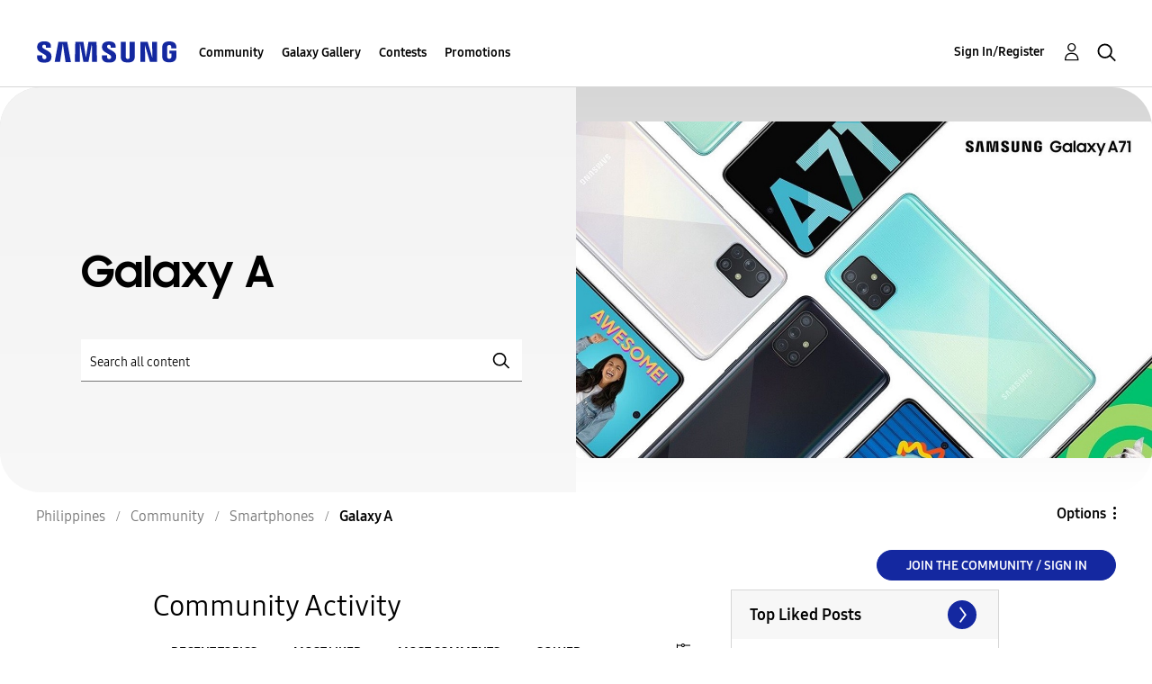

--- FILE ---
content_type: text/html;charset=UTF-8
request_url: https://r1.community.samsung.com/t5/galaxy-a/bd-p/ph-community-sp-ga/page/168
body_size: 30156
content:
<!DOCTYPE html><html prefix="og: http://ogp.me/ns#" dir="ltr" lang="en" class="no-js">
	<head>
	
	<title>
	Galaxy A - Page 168 - Samsung Members
</title>
	
	
	<meta http-equiv="X-UA-Compatible" content="IE=edge" />
<link rel="icon" href="https://r1.community.samsung.com/html/@8B6DFB3BE2C6F09AC60BA0F98E517213/assets/favicon.ico" type="image/x-icon" />
<link rel="shortcut icon" href="https://r1.community.samsung.com/html/@8B6DFB3BE2C6F09AC60BA0F98E517213/assets/favicon.ico" type="image/x-icon" />
<meta name="naver-site-verification" content="059a37aae925db2a993a1fb8a4aa5d8fca3b7542" />


	
	<link rel="prev" href="https://r1.community.samsung.com/t5/galaxy-a/bd-p/ph-community-sp-ga/page/167"/>
	<link rel="next" href="https://r1.community.samsung.com/t5/galaxy-a/bd-p/ph-community-sp-ga/page/169"/>
	<meta content="width=device-width, initial-scale=1.0, user-scalable=yes" name="viewport"/><meta content="2026-01-19T23:36:19-08:00" itemprop="dateModified"/><meta content="text/html; charset=UTF-8" http-equiv="Content-Type"/><link href="https://r1.community.samsung.com/t5/galaxy-a/bd-p/ph-community-sp-ga/page/168" rel="canonical"/>
	<meta content="https://r1.community.samsung.com/html/assets/img_social-media_new.png" property="og:image"/><meta content="website" property="og:type"/><meta content="https://r1.community.samsung.com/t5/galaxy-a/bd-p/ph-community-sp-ga/page/168" property="og:url"/><meta content="" property="og:description"/><meta content="Galaxy A" property="og:title"/>
	
	
		<link class="lia-link-navigation hidden live-links" title="Galaxy A topics" type="application/rss+xml" rel="alternate" id="link" href="/isuuy43828/rss/board?board.id=ph-community-sp-ga"></link>
	
		<link class="lia-link-navigation hidden live-links" title="All Galaxy A posts" type="application/rss+xml" rel="alternate" id="link_0" href="/isuuy43828/rss/boardmessages?board.id=ph-community-sp-ga"></link>
	

	
	
	    
            	<link href="/skins/6768793/4ac0d73666d569b57fa1d11b77f731d8/samsunghq_skin.css" rel="stylesheet" type="text/css"/>
            
	

	
	
	
	
	<meta http-equiv="X-UA-Compatible" content="IE=edge">
<link rel="icon" href="https://r1.community.samsung.com/html/assets/faviconIII.png"/>
<link rel="apple-touch-icon" href="https://r1.community.samsung.com/html/assets/favicon-app.gif"/>
<script type="application/ld+json">
{
  "@context": "http://schema.org",
  "@type": "WebSite",
  "name" : "Samsung Community",
  "alternateName" : "Samsung Members Community",
  "url": "https://r1.community.samsung.com/",
  "potentialAction": {
    "@type": "SearchAction",
    "target": "https://r1.community.samsung.com/t5/forums/searchpage/tab/message?q={search_term_string}",
    "query-input": "required name=search_term_string"
  }
}
</script>

<!-- DEBUG Values: nodeType= board // redirectUrl: https://contents.samsungmembers.com/share/redirect.html?dl=activity/community/popup?categoryId=ph-community-sp-ga&amp;src=weptoapp // showWebToAppBanner: true // isMobile: false // deviceBrand: robot // countryForCurrentUser: us // tlcId: ph -->

<script type="text/javascript" src="/t5/scripts/EAA19129A1248A19BBE86A06A73AF336/lia-scripts-head-min.js"></script><script language="javascript" type="text/javascript">
<!--
window.FileAPI = { jsPath: '/html/assets/js/vendor/ng-file-upload-shim/' };
LITHIUM.PrefetchData = {"Components":{},"commonResults":{}};
LITHIUM.DEBUG = false;
LITHIUM.CommunityJsonObject = {
  "Validation" : {
    "image.description" : {
      "min" : 0,
      "max" : 1000,
      "isoneof" : [ ],
      "type" : "string"
    },
    "tkb.toc_maximum_heading_level" : {
      "min" : 1,
      "max" : 6,
      "isoneof" : [ ],
      "type" : "integer"
    },
    "tkb.toc_heading_list_style" : {
      "min" : 0,
      "max" : 50,
      "isoneof" : [
        "disc",
        "circle",
        "square",
        "none"
      ],
      "type" : "string"
    },
    "blog.toc_maximum_heading_level" : {
      "min" : 1,
      "max" : 6,
      "isoneof" : [ ],
      "type" : "integer"
    },
    "tkb.toc_heading_indent" : {
      "min" : 5,
      "max" : 50,
      "isoneof" : [ ],
      "type" : "integer"
    },
    "blog.toc_heading_indent" : {
      "min" : 5,
      "max" : 50,
      "isoneof" : [ ],
      "type" : "integer"
    },
    "blog.toc_heading_list_style" : {
      "min" : 0,
      "max" : 50,
      "isoneof" : [
        "disc",
        "circle",
        "square",
        "none"
      ],
      "type" : "string"
    }
  },
  "User" : {
    "settings" : {
      "imageupload.legal_file_extensions" : "*.jpg;*.JPG;*.jpeg;*.JPEG;*.png;*.PNG;*.gif;*.GIF;",
      "config.enable_avatar" : true,
      "integratedprofile.show_klout_score" : true,
      "layout.sort_view_by_last_post_date" : true,
      "layout.friendly_dates_enabled" : false,
      "profileplus.allow.anonymous.scorebox" : false,
      "tkb.message_sort_default" : "topicPublishDate",
      "layout.format_pattern_date" : "MM-dd-yyyy",
      "config.require_search_before_post" : "off",
      "isUserLinked" : false,
      "integratedprofile.cta_add_topics_dismissal_timestamp" : -1,
      "layout.message_body_image_max_size" : 1000,
      "profileplus.everyone" : false,
      "integratedprofile.cta_connect_wide_dismissal_timestamp" : -1,
      "blog.toc_maximum_heading_level" : "",
      "integratedprofile.hide_social_networks" : false,
      "blog.toc_heading_indent" : "",
      "contest.entries_per_page_num" : 20,
      "layout.messages_per_page_linear" : 20,
      "integratedprofile.cta_manage_topics_dismissal_timestamp" : -1,
      "profile.shared_profile_test_group" : false,
      "integratedprofile.cta_personalized_feed_dismissal_timestamp" : -1,
      "integratedprofile.curated_feed_size" : 10,
      "contest.one_kudo_per_contest" : false,
      "integratedprofile.enable_social_networks" : false,
      "integratedprofile.my_interests_dismissal_timestamp" : -1,
      "profile.language" : "en",
      "layout.friendly_dates_max_age_days" : 31,
      "layout.threading_order" : "thread_descending",
      "blog.toc_heading_list_style" : "disc",
      "useRecService" : false,
      "layout.module_welcome" : "<h2>Welcome to the Samsung<br />\r\nMembers Community<\/h2>\r\n<p>Explore your new hub for all things Samsung and beyond. Connect with Samsung experts, super-fans, and other Community members for tips on features and how to get the most out of your Samsung product.<\/p>\r\n<a class=\"samsung-members-link\" href=\"https://www.samsung.com/ph/apps/samsung-members/\" target=\"_blank\"><span>Samsung Members: <\/span>Learn more<\/a>",
      "imageupload.max_uploaded_images_per_upload" : 30,
      "imageupload.max_uploaded_images_per_user" : 30000,
      "integratedprofile.connect_mode" : "",
      "tkb.toc_maximum_heading_level" : "",
      "tkb.toc_heading_list_style" : "disc",
      "sharedprofile.show_hovercard_score" : true,
      "config.search_before_post_scope" : "board",
      "tkb.toc_heading_indent" : "",
      "p13n.cta.recommendations_feed_dismissal_timestamp" : -1,
      "imageupload.max_file_size" : 20480,
      "layout.show_batch_checkboxes" : false,
      "integratedprofile.cta_connect_slim_dismissal_timestamp" : -1
    },
    "isAnonymous" : true,
    "policies" : {
      "image-upload.process-and-remove-exif-metadata" : true
    },
    "registered" : false,
    "emailRef" : "",
    "id" : -1,
    "login" : "Anonymous"
  },
  "Server" : {
    "communityPrefix" : "/isuuy43828",
    "nodeChangeTimeStamp" : 1768902610588,
    "tapestryPrefix" : "/t5",
    "deviceMode" : "DESKTOP",
    "responsiveDeviceMode" : "DESKTOP",
    "membershipChangeTimeStamp" : "0",
    "version" : "25.3",
    "branch" : "25.3-release",
    "showTextKeys" : false
  },
  "Config" : {
    "phase" : "prod",
    "integratedprofile.cta.reprompt.delay" : 30,
    "profileplus.tracking" : {
      "profileplus.tracking.enable" : false,
      "profileplus.tracking.click.enable" : false,
      "profileplus.tracking.impression.enable" : false
    },
    "app.revision" : "2505141626-s6aebf80139-b103",
    "navigation.manager.community.structure.limit" : "1000"
  },
  "Activity" : {
    "Results" : [ ]
  },
  "NodeContainer" : {
    "viewHref" : "https://r1.community.samsung.com/t5/smartphones/ct-p/ph-community-sp",
    "description" : "",
    "id" : "ph-community-sp",
    "shortTitle" : "Smartphones",
    "title" : "Smartphones",
    "nodeType" : "category"
  },
  "Page" : {
    "skins" : [
      "samsunghq_skin",
      "samsung_base_skin",
      "theme_support",
      "theme_base",
      "responsive_peak"
    ],
    "authUrls" : {
      "loginUrl" : "/t5/custom/page/page-id/SsoLoginPage?referer=https%3A%2F%2Fr1.community.samsung.com%2Ft5%2Fgalaxy-a%2Fbd-p%2Fph-community-sp-ga%2Fpage%2F168",
      "loginUrlNotRegistered" : "/t5/custom/page/page-id/SsoLoginPage?redirectreason=notregistered&referer=https%3A%2F%2Fr1.community.samsung.com%2Ft5%2Fgalaxy-a%2Fbd-p%2Fph-community-sp-ga%2Fpage%2F168",
      "loginUrlNotRegisteredDestTpl" : "/t5/custom/page/page-id/SsoLoginPage?redirectreason=notregistered&referer=%7B%7BdestUrl%7D%7D"
    },
    "name" : "ForumPage",
    "rtl" : false,
    "object" : {
      "viewHref" : "/t5/galaxy-a/bd-p/ph-community-sp-ga",
      "id" : "ph-community-sp-ga",
      "page" : "ForumPage",
      "type" : "Board"
    }
  },
  "WebTracking" : {
    "Activities" : { },
    "path" : "Community:Samsung Members Community/Category:Philippines/Category:Community/Category:Smartphones/Board:Galaxy A"
  },
  "Feedback" : {
    "targeted" : { }
  },
  "Seo" : {
    "markerEscaping" : {
      "pathElement" : {
        "prefix" : "@",
        "match" : "^[0-9][0-9]$"
      },
      "enabled" : false
    }
  },
  "TopLevelNode" : {
    "viewHref" : "https://r1.community.samsung.com/t5/philippines/ct-p/ph",
    "description" : "",
    "id" : "ph",
    "shortTitle" : "Philippines",
    "title" : "Philippines",
    "nodeType" : "category"
  },
  "Community" : {
    "viewHref" : "https://r1.community.samsung.com/",
    "integratedprofile.lang_code" : "en",
    "integratedprofile.country_code" : "US",
    "id" : "isuuy43828",
    "shortTitle" : "Samsung Members Community",
    "title" : "Samsung Members"
  },
  "CoreNode" : {
    "conversationStyle" : "forum",
    "viewHref" : "https://r1.community.samsung.com/t5/galaxy-a/bd-p/ph-community-sp-ga",
    "settings" : { },
    "description" : "",
    "id" : "ph-community-sp-ga",
    "shortTitle" : "Galaxy A",
    "title" : "Galaxy A",
    "nodeType" : "Board",
    "ancestors" : [
      {
        "viewHref" : "https://r1.community.samsung.com/t5/smartphones/ct-p/ph-community-sp",
        "description" : "",
        "id" : "ph-community-sp",
        "shortTitle" : "Smartphones",
        "title" : "Smartphones",
        "nodeType" : "category"
      },
      {
        "viewHref" : "https://r1.community.samsung.com/t5/community/ct-p/ph-community",
        "description" : "",
        "id" : "ph-community",
        "shortTitle" : "Community",
        "title" : "Community",
        "nodeType" : "category"
      },
      {
        "viewHref" : "https://r1.community.samsung.com/t5/philippines/ct-p/ph",
        "description" : "",
        "id" : "ph",
        "shortTitle" : "Philippines",
        "title" : "Philippines",
        "nodeType" : "category"
      },
      {
        "viewHref" : "https://r1.community.samsung.com/",
        "description" : "",
        "id" : "isuuy43828",
        "shortTitle" : "Samsung Members Community",
        "title" : "Samsung Members",
        "nodeType" : "Community"
      }
    ]
  }
};
LITHIUM.Components.RENDER_URL = "/t5/util/componentrenderpage/component-id/#{component-id}?render_behavior=raw";
LITHIUM.Components.ORIGINAL_PAGE_NAME = 'forums/ForumPage';
LITHIUM.Components.ORIGINAL_PAGE_ID = 'ForumPage';
LITHIUM.Components.ORIGINAL_PAGE_CONTEXT = '[base64].';
LITHIUM.Css = {
  "BASE_DEFERRED_IMAGE" : "lia-deferred-image",
  "BASE_BUTTON" : "lia-button",
  "BASE_SPOILER_CONTAINER" : "lia-spoiler-container",
  "BASE_TABS_INACTIVE" : "lia-tabs-inactive",
  "BASE_TABS_ACTIVE" : "lia-tabs-active",
  "BASE_AJAX_REMOVE_HIGHLIGHT" : "lia-ajax-remove-highlight",
  "BASE_FEEDBACK_SCROLL_TO" : "lia-feedback-scroll-to",
  "BASE_FORM_FIELD_VALIDATING" : "lia-form-field-validating",
  "BASE_FORM_ERROR_TEXT" : "lia-form-error-text",
  "BASE_FEEDBACK_INLINE_ALERT" : "lia-panel-feedback-inline-alert",
  "BASE_BUTTON_OVERLAY" : "lia-button-overlay",
  "BASE_TABS_STANDARD" : "lia-tabs-standard",
  "BASE_AJAX_INDETERMINATE_LOADER_BAR" : "lia-ajax-indeterminate-loader-bar",
  "BASE_AJAX_SUCCESS_HIGHLIGHT" : "lia-ajax-success-highlight",
  "BASE_CONTENT" : "lia-content",
  "BASE_JS_HIDDEN" : "lia-js-hidden",
  "BASE_AJAX_LOADER_CONTENT_OVERLAY" : "lia-ajax-loader-content-overlay",
  "BASE_FORM_FIELD_SUCCESS" : "lia-form-field-success",
  "BASE_FORM_WARNING_TEXT" : "lia-form-warning-text",
  "BASE_FORM_FIELDSET_CONTENT_WRAPPER" : "lia-form-fieldset-content-wrapper",
  "BASE_AJAX_LOADER_OVERLAY_TYPE" : "lia-ajax-overlay-loader",
  "BASE_FORM_FIELD_ERROR" : "lia-form-field-error",
  "BASE_SPOILER_CONTENT" : "lia-spoiler-content",
  "BASE_FORM_SUBMITTING" : "lia-form-submitting",
  "BASE_EFFECT_HIGHLIGHT_START" : "lia-effect-highlight-start",
  "BASE_FORM_FIELD_ERROR_NO_FOCUS" : "lia-form-field-error-no-focus",
  "BASE_EFFECT_HIGHLIGHT_END" : "lia-effect-highlight-end",
  "BASE_SPOILER_LINK" : "lia-spoiler-link",
  "BASE_DISABLED" : "lia-link-disabled",
  "FACEBOOK_LOGOUT" : "lia-component-users-action-logout",
  "FACEBOOK_SWITCH_USER" : "lia-component-admin-action-switch-user",
  "BASE_FORM_FIELD_WARNING" : "lia-form-field-warning",
  "BASE_AJAX_LOADER_FEEDBACK" : "lia-ajax-loader-feedback",
  "BASE_AJAX_LOADER_OVERLAY" : "lia-ajax-loader-overlay",
  "BASE_LAZY_LOAD" : "lia-lazy-load"
};
LITHIUM.noConflict = true;
LITHIUM.useCheckOnline = false;
LITHIUM.RenderedScripts = [
  "Forms.js",
  "jquery.tools.tooltip-1.2.6.js",
  "jquery.appear-1.1.1.js",
  "jquery.lithium-selector-extensions.js",
  "jquery.effects.core.js",
  "DropDownMenu.js",
  "Cache.js",
  "prism.js",
  "jquery.blockui.js",
  "jquery.scrollTo.js",
  "Lithium.js",
  "jquery.clone-position-1.0.js",
  "jquery.hoverIntent-r6.js",
  "Events.js",
  "Auth.js",
  "AutoComplete.js",
  "jquery.ui.resizable.js",
  "ForceLithiumJQuery.js",
  "jquery.tmpl-1.1.1.js",
  "DataHandler.js",
  "jquery.ui.draggable.js",
  "jquery.css-data-1.0.js",
  "jquery.function-utils-1.0.js",
  "Loader.js",
  "jquery.iframe-transport.js",
  "Throttle.js",
  "HelpIcon.js",
  "Components.js",
  "ResizeSensor.js",
  "jquery.ui.mouse.js",
  "jquery.ui.position.js",
  "Video.js",
  "NoConflict.js",
  "json2.js",
  "jquery.effects.slide.js",
  "SearchAutoCompleteToggle.js",
  "InformationBox.js",
  "Placeholder.js",
  "MessageListActual.js",
  "Namespace.js",
  "AjaxFeedback.js",
  "jquery.autocomplete.js",
  "ElementQueries.js",
  "LiModernizr.js",
  "jquery.ajax-cache-response-1.0.js",
  "jquery.fileupload.js",
  "SpoilerToggle.js",
  "Sandbox.js",
  "jquery.position-toggle-1.0.js",
  "OoyalaPlayer.js",
  "jquery.ui.widget.js",
  "ElementMethods.js",
  "CustomEvent.js",
  "jquery.ui.core.js",
  "DropDownMenuVisibilityHandler.js",
  "PartialRenderProxy.js",
  "Globals.js",
  "Text.js",
  "jquery.js",
  "jquery.ui.dialog.js",
  "jquery.delayToggle-1.0.js",
  "ActiveCast3.js",
  "Tooltip.js",
  "jquery.placeholder-2.0.7.js",
  "PolyfillsAll.js",
  "jquery.viewport-1.0.js",
  "UserNavigation2.js",
  "UserListActual.js",
  "SearchForm.js",
  "AjaxSupport.js",
  "jquery.json-2.6.0.js",
  "DeferredImages.js",
  "jquery.iframe-shim-1.0.js"
];// -->
</script><script type="text/javascript" src="/t5/scripts/D60EB96AE5FF670ED274F16ABB044ABD/lia-scripts-head-min.js"></script></head>
	<body class="lia-board lia-user-status-anonymous ForumPage lia-body" id="lia-body">
	
	
	<div id="1D0-209-9" class="ServiceNodeInfoHeader">
</div>
	
	
	
	

	<div class="lia-page">
		<center>
			
				
					
	
	<div class="MinimumWidthContainer">
		<div class="min-width-wrapper">
			<div class="min-width">		
				
						<div class="lia-content">
                            
							
							
							
		
	<div class="lia-quilt lia-quilt-forum-page lia-quilt-layout-samsung-basic-category lia-top-quilt">
	<div class="lia-quilt-row lia-quilt-row-header-row">
		<div class="lia-quilt-column lia-quilt-column-24 lia-quilt-column-single lia-quilt-column-common-header">
			<div class="lia-quilt-column-alley lia-quilt-column-alley-single">
	
		
			<div class="lia-quilt lia-quilt-header lia-quilt-layout-samsung-header lia-component-quilt-header">
	<div class="lia-quilt-row lia-quilt-row-main-row">
		<div class="lia-quilt-column lia-quilt-column-24 lia-quilt-column-single lia-quilt-column-main-header">
			<div class="lia-quilt-column-alley lia-quilt-column-alley-single">
	
		
			
<header class="samsung-global-nav-bar">
  <div class="samsung-global-nav-bar-wrapper">
    <div class="eyebrow">
        <ul>
        </ul>
    </div>
    <div class="main">
        <div class="logo">
            <a href="/t5/philippines/ct-p/ph" title="Philippines"><img src="https://r1.community.samsung.com/html/@0FD5BE38F4BD3B6F4C125F41167F184E/assets/logo_samsung.svg" title="Philippines" /></a>
        </div>
        <div class="actions">
<nav class="samsung-global-nav-bar-menu" role="navigation">
    <span class="mobile-nav-button"></span>
    <ul>
        <li class="home-link ">
          <div>
            <a href="/t5/philippines/ct-p/ph" title="Community Home">
              Community Home
            </a>
            <span class="indicator"></span>
        </li>
          <li class="has-children cols-4 depth-0">
            <div>
            <a href="/t5/community/ct-p/ph-community" title="Community">Community</a>
            <span class="indicator has-children"></span>
            </div>
              <ul class="depth-1" data-cols="4">


                  <li class="sub-header has-children">
                    <a href="/t5/smartphones/ct-p/ph-community-sp" title="Smartphones">Smartphones</a>
                      <ul class="depth2">
                            <li><a href="/t5/galaxy-z/bd-p/ph-community-sp-gf">Galaxy Z</a></li>
                            <li><a href="/t5/galaxy-s/bd-p/ph-community-sp-gs">Galaxy S</a></li>
                            <li><a href="/t5/galaxy-a/bd-p/ph-community-sp-ga">Galaxy A</a></li>
                            <li><a href="/t5/galaxy-j/bd-p/ph-community-sp-gj">Galaxy J</a></li>
                      </ul>
                  </li>
                  <li class="sub-header">
                    <a href="/t5/tablets/bd-p/ph-community-tab" title="Tablets">Tablets</a>
                  </li>
                  <li class="sub-header">
                    <a href="/t5/wearables/bd-p/ph-community-wear" title="Wearables">Wearables</a>
                  </li>
                  <li class="sub-header">
                    <a href="/t5/fitness/bd-p/fitness" title="Fitness">Fitness</a>
                  </li>
                  <li class="sub-header">
                    <a href="/t5/gaming-hub/bd-p/ph-community-gaming" title="Gaming Hub">Gaming Hub</a>
                  </li>
                  <li class="sub-header">
                    <a href="/t5/community-guidelines/bd-p/ph-community-news" title="Community Guidelines">Community Guidelines</a>
                  </li>
                  <li class="sub-header">
                    <a href="/t5/others/bd-p/ph-community-other" title="Others">Others</a>
                  </li>
                  <li class="sub-header">
                    <a href="/t5/support/bd-p/ask-sam" title="Support">Support</a>
                  </li>
                  <li class="sub-header">
                    <a href="/t5/students/bd-p/students" title="Students">Students</a>
                  </li>
                  <li class="sub-header">
                    <a href="/t5/tips-how-to/bg-p/ph-community-tips" title="Tips &amp; How-to">Tips &amp; How-to</a>
                  </li>
            </ul>
          </li>
          <li class="has-children cols-4 depth-0">
            <div>
            <a href="/t5/galaxy-gallery/ct-p/ph-gg" title="Galaxy Gallery">Galaxy Gallery</a>
            <span class="indicator has-children"></span>
            </div>
              <ul class="depth-1" data-cols="4">
                  <li class="sub-header">
                    <a href="/t5/galaxy-gallery/bd-p/ph-gg-general" title="Galaxy Gallery">Galaxy Gallery</a>
                  </li>
            </ul>
          </li>
          <li class="has-children cols-4 depth-0">
            <div>
            <a href="/t5/contests/ct-p/ph-contest" title="Contests">Contests</a>
            <span class="indicator has-children"></span>
            </div>
              <ul class="depth-1" data-cols="4">
                  <li class="sub-header">
                    <a href="/t5/galaxy-on-the-go-contest/con-p/ph-contest-galaxy-on-the-go" title="Galaxy On-the-Go Contest">Galaxy On-the-Go Contest</a>
                  </li>
            </ul>
          </li>
          <li class=" cols-4 depth-0">
            <div>
            <a href="/t5/promotions/bd-p/ph-community-promo" title="Promotions">Promotions</a>
            <span class="indicator "></span>
            </div>
          </li>
    </ul>
  </nav>            <div class="links">
                <ul>
                </ul>
            </div>
              <div class="search-inline"><div id="lia-searchformV32_8dba23c1d6290a" class="SearchForm lia-search-form-wrapper lia-mode-default lia-component-common-widget-search-form">
	

	
		<div class="lia-inline-ajax-feedback">
			<div class="AjaxFeedback" id="ajaxfeedback_8dba23c1d6290a"></div>
			
	

	

		</div>

	

	
		<div id="searchautocompletetoggle_8dba23c1d6290a">	
	
		

	
		<div class="lia-inline-ajax-feedback">
			<div class="AjaxFeedback" id="ajaxfeedback_8dba23c1d6290a_0"></div>
			
	

	

		</div>

	

	
			
            <form enctype="multipart/form-data" class="lia-form lia-form-inline SearchForm" action="https://r1.community.samsung.com/t5/forums/forumpage.searchformv32.form.form" method="post" id="form_8dba23c1d6290a" name="form_8dba23c1d6290a"><div class="t-invisible"><input value="board-id/ph-community-sp-ga/page/168" name="t:ac" type="hidden"></input><input value="search/contributions/page" name="t:cp" type="hidden"></input><input value="[base64]" name="lia-form-context" type="hidden"></input><input value="ForumPage:board-id/ph-community-sp-ga/page/168:searchformv32.form:" name="liaFormContentKey" type="hidden"></input><input value="5DI9GWMef1Esyz275vuiiOExwpQ=:H4sIAAAAAAAAALVSTU7CQBR+krAixkj0BrptjcpCMSbERGKCSmxcm+kwlGrbqTOvFDYexRMYL8HCnXfwAG5dubDtFKxgYgu4mrzvm3w/M+/pHcphHQ4kI4L2dMo9FLYZoM09qbeJxQ4V0+XC7e/tamqyBPEChwgbh1JAjQtLIz6hPaYh8ZlEMaxplAvm2KZmEsm0hhmBhOKpzZzOlsEw8LevR5W3zZfPEqy0oJIYc+eCuAyh2rolfaI7xLN0I8rjWfWBj7CuzJvf5osmbxRN3hacMimNwHRtKSOr0XNnv/vx+FoCGPjhMRzljhNLYHrEt9kA5T08ACCsKvREoYuqxqLl8BLO84q4UcMITcG49y/QOGs1pYyESl5p6V6qwRW086rinVmoxMZsiZud/zBUTc6gmVc4kExkJafmcYG1GM9+wfIsCkf2OP54hal5EjnG54z8h0XhjfcF7wQUs5Kz0GTjU2rOjc/llTT4Au07pDOcBQAA" name="t:formdata" type="hidden"></input></div>
	
	

	

	

	
		<div class="lia-inline-ajax-feedback">
			<div class="AjaxFeedback" id="feedback_8dba23c1d6290a"></div>
			
	

	

		</div>

	

	

	

	


	
	<input value="spNQyA3OPXMI_-1" name="ticket" type="hidden"></input>
	
	<input value="form_8dba23c1d6290a" id="form_UIDform_8dba23c1d6290a" name="form_UID" type="hidden"></input>
	<input value="" id="form_instance_keyform_8dba23c1d6290a" name="form_instance_key" type="hidden"></input>
	
                

                
                    
                        <span class="lia-search-granularity-wrapper">
                            <select title="Search Granularity" class="lia-search-form-granularity search-granularity" aria-label="Search Granularity" id="searchGranularity_8dba23c1d6290a" name="searchGranularity"><option title="All community" value="ph|category">All community</option><option title="This category" value="ph-community-sp|category">This category</option><option title="This board" selected="selected" value="ph-community-sp-ga|forum-board">This board</option><option title="Users" value="user|user">Users</option></select>
                        </span>
                    
                

                <span class="lia-search-input-wrapper">
                    <span class="lia-search-input-field">
                        <span class="lia-button-wrapper lia-button-wrapper-secondary lia-button-wrapper-searchForm-action"><input value="searchForm" name="submitContextX" type="hidden"></input><input class="lia-button lia-button-secondary lia-button-searchForm-action" value="Search" id="submitContext_8dba23c1d6290a" name="submitContext" type="submit"></input></span>

                        <input placeholder="Search all content" aria-label="Search" title="Search" class="lia-form-type-text lia-autocomplete-input search-input lia-search-input-message" value="" id="messageSearchField_8dba23c1d6290a_0" name="messageSearchField" type="text"></input>
                        <input placeholder="Search all content" aria-label="Search" title="Search" class="lia-form-type-text lia-autocomplete-input search-input lia-search-input-tkb-article lia-js-hidden" value="" id="messageSearchField_8dba23c1d6290a_1" name="messageSearchField_0" type="text"></input>
                        

	
		<input placeholder="Enter a keyword to search within the users" ng-non-bindable="" title="Enter a user name or rank" class="lia-form-type-text UserSearchField lia-search-input-user search-input lia-js-hidden lia-autocomplete-input" aria-label="Enter a user name or rank" value="" id="userSearchField_8dba23c1d6290a" name="userSearchField" type="text"></input>
	

	


                        <input placeholder="Enter a keyword to search within the private messages" title="Enter a search word" class="lia-form-type-text NoteSearchField lia-search-input-note search-input lia-js-hidden lia-autocomplete-input" aria-label="Enter a search word" value="" id="noteSearchField_8dba23c1d6290a_0" name="noteSearchField" type="text"></input>
						<input title="Enter a search word" class="lia-form-type-text ProductSearchField lia-search-input-product search-input lia-js-hidden lia-autocomplete-input" aria-label="Enter a search word" value="" id="productSearchField_8dba23c1d6290a" name="productSearchField" type="text"></input>
                        <input class="lia-as-search-action-id" name="as-search-action-id" type="hidden"></input>
                    </span>
                </span>
                

                <span class="lia-cancel-search">cancel</span>

                
            
</form>
		
			<div class="search-autocomplete-toggle-link lia-js-hidden">
				<span>
					<a class="lia-link-navigation auto-complete-toggle-on lia-component-search-action-enable-auto-complete" rel="nofollow" id="enableAutoComplete_8dba23c1d6290a" href="https://r1.community.samsung.com/t5/forums/forumpage.enableautocomplete:enableautocomplete?t:ac=board-id/ph-community-sp-ga/page/168&amp;t:cp=action/contributions/searchactions&amp;ticket=spNQyA3OPXMI_-1">Turn on suggestions</a>					
					<span class="HelpIcon">
	<a class="lia-link-navigation help-icon lia-tooltip-trigger" role="button" aria-label="Help Icon" id="link_8dba23c1d6290a" href="#"><span class="lia-img-icon-help lia-fa-icon lia-fa-help lia-fa" alt="Auto-suggest helps you quickly narrow down your search results by suggesting possible matches as you type." aria-label="Help Icon" role="img" id="display_8dba23c1d6290a"></span></a><div role="alertdialog" class="lia-content lia-tooltip-pos-bottom-left lia-panel-tooltip-wrapper" id="link_8dba23c1d6290a_0-tooltip-element"><div class="lia-tooltip-arrow"></div><div class="lia-panel-tooltip"><div class="content">Auto-suggest helps you quickly narrow down your search results by suggesting possible matches as you type.</div></div></div>
</span>
				</span>
			</div>
		

	

	

	
	
	
</div>
		
	<div class="spell-check-showing-result">
		Showing results for <span class="lia-link-navigation show-results-for-link lia-link-disabled" aria-disabled="true" id="showingResult_8dba23c1d6290a"></span>
		

	</div>
	<div>
		
		<span class="spell-check-search-instead">
			Search instead for <a class="lia-link-navigation search-instead-for-link" rel="nofollow" id="searchInstead_8dba23c1d6290a" href="#"></a>
		</span>

	</div>
	<div class="spell-check-do-you-mean lia-component-search-widget-spellcheck">
		Did you mean: <a class="lia-link-navigation do-you-mean-link" rel="nofollow" id="doYouMean_8dba23c1d6290a" href="#"></a>
	</div>

	

	

	


	
</div></div>
        </div>
        <div class="header-user">
<a class="lia-link-navigation login-link lia-authentication-link lia-component-users-action-login" rel="nofollow" id="loginPageV2_8dba23c2866f24" href="/t5/custom/page/page-id/SsoLoginPage?referer=https%3A%2F%2Fr1.community.samsung.com%2Ft5%2Fgalaxy-a%2Fbd-p%2Fph-community-sp-ga%2Fpage%2F168">Sign In/Register</a>          <ul role="list" id="list_8dba23c28bc6a1" class="lia-list-standard-inline UserNavigation lia-component-common-widget-user-navigation-modern">
	
			
	
		
			
		
			
		
			
		
			<li role="listitem"><a class="lia-link-navigation registration-link lia-component-users-action-registration" rel="nofollow" id="registrationPageV2_8dba23c28bc6a1" href="/t5/custom/page/page-id/SsoLoginPage?referer=https%3A%2F%2Fr1.community.samsung.com%2Ft5%2Fgalaxy-a%2Fbd-p%2Fph-community-sp-ga%2Fpage%2F168">Register</a></li>
		
			<li aria-hidden="true"><span class="separator lia-component-common-widget-user-nav-separator-character">·</span></li>
		
			
		
			
		
			<li role="listitem"><a class="lia-link-navigation login-link lia-authentication-link lia-component-users-action-login" rel="nofollow" id="loginPageV2_8dba23c28bc6a1" href="/t5/custom/page/page-id/SsoLoginPage?referer=https%3A%2F%2Fr1.community.samsung.com%2Ft5%2Fgalaxy-a%2Fbd-p%2Fph-community-sp-ga%2Fpage%2F168">Sign In/Register</a></li>
		
			
		
			<li aria-hidden="true"><span class="separator lia-component-common-widget-user-nav-separator-character">·</span></li>
		
			
		
			
		
			<li role="listitem"><a class="lia-link-navigation faq-link lia-component-help-action-faq" id="faqPage_8dba23c28bc6a1" href="/t5/help/faqpage">Help</a></li>
		
			
		
			
		
	
	

		
</ul></div>
          <div class="header-search">
            <img src="/html/assets/Icon_Search_24px.svg" alt="search icon">
          </div>
        </div>
    </div>
</header>


		
	
	
</div>
		</div>
	</div><div class="lia-quilt-row lia-quilt-row-hero">
		<div class="lia-quilt-column lia-quilt-column-24 lia-quilt-column-single lia-quilt-column-hero">
			<div class="lia-quilt-column-alley lia-quilt-column-alley-single">
	
		
			


<div class="samsung-hero layout-hero split-carousel light   carousel split" >
    <section>
        <div class="samsung-hero-content split split-carousel light">
                    <h1 class="split-carousel ">Galaxy A<br/></h1>
                    <p></p>
<div id="lia-searchformV32_8dba23c30733f3" class="SearchForm lia-search-form-wrapper lia-mode-default lia-component-common-widget-search-form">
	

	
		<div class="lia-inline-ajax-feedback">
			<div class="AjaxFeedback" id="ajaxfeedback_8dba23c30733f3"></div>
			
	

	

		</div>

	

	
		<div id="searchautocompletetoggle_8dba23c30733f3">	
	
		

	
		<div class="lia-inline-ajax-feedback">
			<div class="AjaxFeedback" id="ajaxfeedback_8dba23c30733f3_0"></div>
			
	

	

		</div>

	

	
			
            <form enctype="multipart/form-data" class="lia-form lia-form-inline SearchForm" action="https://r1.community.samsung.com/t5/forums/forumpage.searchformv32.form.form" method="post" id="form_8dba23c30733f3" name="form_8dba23c30733f3"><div class="t-invisible"><input value="board-id/ph-community-sp-ga/page/168" name="t:ac" type="hidden"></input><input value="search/contributions/page" name="t:cp" type="hidden"></input><input value="[base64]" name="lia-form-context" type="hidden"></input><input value="ForumPage:board-id/ph-community-sp-ga/page/168:searchformv32.form:" name="liaFormContentKey" type="hidden"></input><input value="5DI9GWMef1Esyz275vuiiOExwpQ=:H4sIAAAAAAAAALVSTU7CQBR+krAixkj0BrptjcpCMSbERGKCSmxcm+kwlGrbqTOvFDYexRMYL8HCnXfwAG5dubDtFKxgYgu4mrzvm3w/M+/pHcphHQ4kI4L2dMo9FLYZoM09qbeJxQ4V0+XC7e/tamqyBPEChwgbh1JAjQtLIz6hPaYh8ZlEMaxplAvm2KZmEsm0hhmBhOKpzZzOlsEw8LevR5W3zZfPEqy0oJIYc+eCuAyh2rolfaI7xLN0I8rjWfWBj7CuzJvf5osmbxRN3hacMimNwHRtKSOr0XNnv/vx+FoCGPjhMRzljhNLYHrEt9kA5T08ACCsKvREoYuqxqLl8BLO84q4UcMITcG49y/QOGs1pYyESl5p6V6qwRW086rinVmoxMZsiZud/zBUTc6gmVc4kExkJafmcYG1GM9+wfIsCkf2OP54hal5EjnG54z8h0XhjfcF7wQUs5Kz0GTjU2rOjc/llTT4Au07pDOcBQAA" name="t:formdata" type="hidden"></input></div>
	
	

	

	

	
		<div class="lia-inline-ajax-feedback">
			<div class="AjaxFeedback" id="feedback_8dba23c30733f3"></div>
			
	

	

		</div>

	

	

	

	


	
	<input value="spNQyA3OPXMI_-1" name="ticket" type="hidden"></input>
	
	<input value="form_8dba23c30733f3" id="form_UIDform_8dba23c30733f3" name="form_UID" type="hidden"></input>
	<input value="" id="form_instance_keyform_8dba23c30733f3" name="form_instance_key" type="hidden"></input>
	
                

                
                    
                        <span class="lia-search-granularity-wrapper">
                            <select title="Search Granularity" class="lia-search-form-granularity search-granularity" aria-label="Search Granularity" id="searchGranularity_8dba23c30733f3" name="searchGranularity"><option title="All community" value="ph|category">All community</option><option title="This category" value="ph-community-sp|category">This category</option><option title="This board" selected="selected" value="ph-community-sp-ga|forum-board">This board</option><option title="Users" value="user|user">Users</option></select>
                        </span>
                    
                

                <span class="lia-search-input-wrapper">
                    <span class="lia-search-input-field">
                        <span class="lia-button-wrapper lia-button-wrapper-secondary lia-button-wrapper-searchForm-action"><input value="searchForm" name="submitContextX" type="hidden"></input><input class="lia-button lia-button-secondary lia-button-searchForm-action" value="Search" id="submitContext_8dba23c30733f3" name="submitContext" type="submit"></input></span>

                        <input placeholder="Search all content" aria-label="Search" title="Search" class="lia-form-type-text lia-autocomplete-input search-input lia-search-input-message" value="" id="messageSearchField_8dba23c30733f3_0" name="messageSearchField" type="text"></input>
                        <input placeholder="Search all content" aria-label="Search" title="Search" class="lia-form-type-text lia-autocomplete-input search-input lia-search-input-tkb-article lia-js-hidden" value="" id="messageSearchField_8dba23c30733f3_1" name="messageSearchField_0" type="text"></input>
                        

	
		<input placeholder="Enter a keyword to search within the users" ng-non-bindable="" title="Enter a user name or rank" class="lia-form-type-text UserSearchField lia-search-input-user search-input lia-js-hidden lia-autocomplete-input" aria-label="Enter a user name or rank" value="" id="userSearchField_8dba23c30733f3" name="userSearchField" type="text"></input>
	

	


                        <input placeholder="Enter a keyword to search within the private messages" title="Enter a search word" class="lia-form-type-text NoteSearchField lia-search-input-note search-input lia-js-hidden lia-autocomplete-input" aria-label="Enter a search word" value="" id="noteSearchField_8dba23c30733f3_0" name="noteSearchField" type="text"></input>
						<input title="Enter a search word" class="lia-form-type-text ProductSearchField lia-search-input-product search-input lia-js-hidden lia-autocomplete-input" aria-label="Enter a search word" value="" id="productSearchField_8dba23c30733f3" name="productSearchField" type="text"></input>
                        <input class="lia-as-search-action-id" name="as-search-action-id" type="hidden"></input>
                    </span>
                </span>
                

                <span class="lia-cancel-search">cancel</span>

                
            
</form>
		
			<div class="search-autocomplete-toggle-link lia-js-hidden">
				<span>
					<a class="lia-link-navigation auto-complete-toggle-on lia-component-search-action-enable-auto-complete" rel="nofollow" id="enableAutoComplete_8dba23c30733f3" href="https://r1.community.samsung.com/t5/forums/forumpage.enableautocomplete:enableautocomplete?t:ac=board-id/ph-community-sp-ga/page/168&amp;t:cp=action/contributions/searchactions&amp;ticket=spNQyA3OPXMI_-1">Turn on suggestions</a>					
					<span class="HelpIcon">
	<a class="lia-link-navigation help-icon lia-tooltip-trigger" role="button" aria-label="Help Icon" id="link_8dba23c30733f3" href="#"><span class="lia-img-icon-help lia-fa-icon lia-fa-help lia-fa" alt="Auto-suggest helps you quickly narrow down your search results by suggesting possible matches as you type." aria-label="Help Icon" role="img" id="display_8dba23c30733f3"></span></a><div role="alertdialog" class="lia-content lia-tooltip-pos-bottom-left lia-panel-tooltip-wrapper" id="link_8dba23c30733f3_0-tooltip-element"><div class="lia-tooltip-arrow"></div><div class="lia-panel-tooltip"><div class="content">Auto-suggest helps you quickly narrow down your search results by suggesting possible matches as you type.</div></div></div>
</span>
				</span>
			</div>
		

	

	

	
	
	
</div>
		
	<div class="spell-check-showing-result">
		Showing results for <span class="lia-link-navigation show-results-for-link lia-link-disabled" aria-disabled="true" id="showingResult_8dba23c30733f3"></span>
		

	</div>
	<div>
		
		<span class="spell-check-search-instead">
			Search instead for <a class="lia-link-navigation search-instead-for-link" rel="nofollow" id="searchInstead_8dba23c30733f3" href="#"></a>
		</span>

	</div>
	<div class="spell-check-do-you-mean lia-component-search-widget-spellcheck">
		Did you mean: <a class="lia-link-navigation do-you-mean-link" rel="nofollow" id="doYouMean_8dba23c30733f3" href="#"></a>
	</div>

	

	

	


	
</div>
        </div>
            <div class="samsung-hero-feature carousel ">
<section class="samsung-carousel">
    <div id="carousel_1768903060506" class="carousel js-carousel">
        <div class="carousel__container js-carousel-container">
                <ul class="carousel__list js-carousel-list">
                                <li class="carousel__item js-carousel-item">
                                    <a href="" class="image"><img data-src="https://r1.community.samsung.com/html/@F9352E9D41BCB80A3F68EE777EC67E75/assets/Galaxy_A_Hero_1200x700.jpg" class="lazyload" alt="" /></a>
                                </li>
                </ul>
        </div>
    </div>
</section>            </div>
    </section>
</div>


<style type="text/css">
.samsung-hero .lia-search-granularity-wrapper{
    display:none!important;
}
</style>



		
	
	
</div>
		</div>
	</div><div class="lia-quilt-row lia-quilt-row-breadcrumb">
		<div class="lia-quilt-column lia-quilt-column-24 lia-quilt-column-single lia-quilt-column-breadcrumb">
			<div class="lia-quilt-column-alley lia-quilt-column-alley-single">
	
		
			<div class="BreadCrumb crumb-line lia-breadcrumb lia-component-common-widget-breadcrumb" class="BreadCrumb crumb-line lia-breadcrumb" aria-label="breadcrumbs" role="navigation">
   <ul id="list" class="lia-list-standard-inline" itemscope itemtype="http://schema.org/BreadcrumbList">
         <li class="lia-breadcrumb-node crumb" itemprop="itemListElement" itemscope itemtype="http://schema.org/ListItem">
             <a class="lia-link-navigation crumb-category lia-breadcrumb-category lia-breadcrumb-forum" itemprop="item" href="https://r1.community.samsung.com/t5/philippines/ct-p/ph">
             <span itemprop="name">Philippines</span></a>
             <meta itemprop="position" content="1" />
        </li>
        <li class="lia-breadcrumb-seperator crumb-category lia-breadcrumb-category lia-breadcrumb-forum" aria-hidden="true">
             <span class="separator">:</span>
        </li>
         <li class="lia-breadcrumb-node crumb" itemprop="itemListElement" itemscope itemtype="http://schema.org/ListItem">
             <a class="lia-link-navigation crumb-category lia-breadcrumb-category lia-breadcrumb-forum" itemprop="item" href="https://r1.community.samsung.com/t5/community/ct-p/ph-community">
             <span itemprop="name">Community</span></a>
             <meta itemprop="position" content="2" />
        </li>
        <li class="lia-breadcrumb-seperator crumb-category lia-breadcrumb-category lia-breadcrumb-forum" aria-hidden="true">
             <span class="separator">:</span>
        </li>
         <li class="lia-breadcrumb-node crumb" itemprop="itemListElement" itemscope itemtype="http://schema.org/ListItem">
             <a class="lia-link-navigation crumb-category lia-breadcrumb-category lia-breadcrumb-forum" itemprop="item" href="https://r1.community.samsung.com/t5/smartphones/ct-p/ph-community-sp">
             <span itemprop="name">Smartphones</span></a>
             <meta itemprop="position" content="3" />
        </li>
        <li class="lia-breadcrumb-seperator crumb-category lia-breadcrumb-category lia-breadcrumb-forum" aria-hidden="true">
             <span class="separator">:</span>
        </li>
        <li class="lia-breadcrumb-node crumb final-crumb">
             <span class="lia-link-navigation child-thread lia-link-disabled" itemprop="name">Galaxy A</span>
        </li>
    </ul>
</div>

		
			
    <div class="lia-menu-navigation-wrapper lia-js-hidden lia-menu-action lia-page-options lia-component-community-widget-page-options" id="actionMenuDropDown">	
	<div class="lia-menu-navigation">
		<div class="dropdown-default-item"><a title="Show option menu" class="lia-js-menu-opener default-menu-option lia-js-click-menu lia-link-navigation" aria-expanded="false" role="button" aria-label="Options" id="dropDownLink" href="#">Options</a>
			<div class="dropdown-positioning">
				<div class="dropdown-positioning-static">
					
	<ul aria-label="Dropdown menu items" role="list" id="dropdownmenuitems" class="lia-menu-dropdown-items">
		

	
	
		
			
		
			
		
			
		
			
		
			
		
			
		
			<li role="listitem"><span class="lia-link-navigation mark-new-link lia-link-disabled lia-component-forums-action-mark-new" aria-disabled="true" id="markNew">Mark all as New</span></li>
		
			<li role="listitem"><span class="lia-link-navigation mark-read-link lia-link-disabled lia-component-forums-action-mark-read" aria-disabled="true" id="markRead">Mark all as Read</span></li>
		
			<li aria-hidden="true"><span class="lia-separator lia-component-common-widget-link-separator">
	<span class="lia-separator-post"></span>
	<span class="lia-separator-pre"></span>
</span></li>
		
			
		
			<li role="listitem"><span class="lia-link-navigation addBoardUserFloat lia-link-disabled lia-component-subscriptions-action-add-board-user-float" aria-disabled="true" id="addBoardUserFloat">Float this item to the top</span></li>
		
			
		
			<li role="listitem"><span class="lia-link-navigation addBoardUserEmailSubscription lia-link-disabled lia-component-subscriptions-action-add-board-user-email" aria-disabled="true" id="addBoardUserEmailSubscription">Subscribe</span></li>
		
			
		
			<li role="listitem"><span class="lia-link-navigation addBoardUserBookmark lia-link-disabled lia-component-subscriptions-action-add-board-user-bookmark" aria-disabled="true" id="addBoardUserBookmark">Bookmark</span></li>
		
			<li aria-hidden="true"><span class="lia-separator lia-component-common-widget-link-separator">
	<span class="lia-separator-post"></span>
	<span class="lia-separator-pre"></span>
</span></li>
		
			<li role="listitem"><a class="lia-link-navigation rss-board-link lia-component-rss-action-board" id="rssBoard" href="/isuuy43828/rss/board?board.id=ph-community-sp-ga">Subscribe to RSS Feed</a></li>
		
			<li aria-hidden="true"><span class="lia-separator lia-component-common-widget-link-separator">
	<span class="lia-separator-post"></span>
	<span class="lia-separator-pre"></span>
</span></li>
		
			
		
			
		
			
		
			
		
			<li role="listitem"><span class="lia-link-navigation threaded-view-link lia-link-disabled lia-component-forums-action-threaded-view" aria-disabled="true" id="threadedView">Threaded format</span></li>
		
			<li role="listitem"><span class="lia-link-navigation linear-view-link lia-link-disabled lia-component-forums-action-linear-view" aria-disabled="true" id="linearView">Linear Format</span></li>
		
			<li aria-hidden="true"><span class="lia-separator lia-component-common-widget-link-separator">
	<span class="lia-separator-post"></span>
	<span class="lia-separator-pre"></span>
</span></li>
		
			<li role="listitem"><span class="lia-link-navigation sort-by-threaded-start-link lia-link-disabled lia-component-forums-action-thread-sort-by-thread-start" aria-disabled="true" id="sortByThreadStart">Sort by Topic Start Date</span></li>
		
			
		
			
		
			
		
			
		
			
		
			
		
			
		
			
		
			
		
			
		
			
		
			
		
			
		
			
		
			
		
			
		
			
		
			
		
			
		
			
		
			
		
			
		
			
		
			
		
			
		
			
		
			
		
			
		
			
		
			
		
			
		
			
		
	
	


	</ul>

				</div>
			</div>
		</div>
	</div>
</div>

		
	
	
</div>
		</div>
	</div><div class="lia-quilt-row lia-quilt-row-feedback">
		<div class="lia-quilt-column lia-quilt-column-24 lia-quilt-column-single lia-quilt-column-feedback">
			<div class="lia-quilt-column-alley lia-quilt-column-alley-single">
	
		
			
	

	

		
			<div class="samsung-post-cta">

            <div class="samsung-join-community-button">
                <a class="lia-button lia-button-primary" href="/t5/custom/page/page-id/SsoLoginPage?referer=https%3A%2F%2Fr1.community.samsung.com%2Ft5%2Fgalaxy-a%2Fbd-p%2Fph-community-sp-ga%2Fpage%2F168">Join the Community / Sign in</a>
            </div>
</div>

		
	
	
</div>
		</div>
	</div>
</div>
		
	
	
</div>
		</div>
	</div><div class="lia-quilt-row lia-quilt-row-full-width-content">
		<div class="lia-quilt-column lia-quilt-column-24 lia-quilt-column-single lia-quilt-column-full-width-content lia-mark-empty">
			
		</div>
	</div><div class="lia-quilt-row lia-quilt-row-main">
		<div class="lia-quilt-column lia-quilt-column-16 lia-quilt-column-left lia-quilt-column-main-content">
			<div class="lia-quilt-column-alley lia-quilt-column-alley-left">
	
		
			






<div class="samsung-community-activity">
    <h2>Community Activity</h2>
        <div class="samsung-tab-filters">
            <ul class="lia-tabs-standard">
                    <li role="tab" data-list-type="recent_topics"   class="lia-tabs lia-tabs-active">Recent Topics</li>
                    <li role="tab" data-list-type="topkudos"   class="lia-tabs ">Most Liked</li>
                    <li role="tab" data-list-type="replies"   class="lia-tabs ">Most Comments</li>
                    <li role="tab" data-list-type="solved"   class="lia-tabs ">Solved</li>
                    <li role="tab" data-list-type="unanswered"   class="lia-tabs ">Unanswered</li>
            </ul>
        <span class="button__datefilter">Filter</span>
        </div>
      <div class="datefilterContainer">
        <span>Filter:</span>
        <label>From</label><input type="text" class="date-filter-from" />
        <label>To</label><input type="text" class="date-filter-to" />
        <button id="button__update" class="lia-button-secondary button__update" disabled>Apply</button>
      </div>
    <section class=" contentWrapper">
        <div id="initial-content" class="">

        <article class="samsung-message-tile samsung-thread-unread">
            <header>
                <div class="subject-bar">
                    <div class="subject">

<button data-msg="34302086" class="custom-bookmark-button inactive" type="button" name="Bookmark button"></button>                        <h3><a href="/t5/galaxy-a/ashtine-in-her-awesome-era/td-p/34302086">Ashtine In Her Awesome Era</a></h3>
                    </div>
                    <div class="meta-data">
                            <strong class="samsung-thread-status samsung-thread-floated">Floated</strong>
                        <strong class="samsung-thread-status samsung-thread-solved ">
                        </strong>
                    </div>
                </div>

                    <div class="author">
                        <span>Posted by</span>
                                <a class="UserAvatar lia-link-navigation" href="/t5/user/viewprofilepage/user-id/130722957" rel="author" title="View profile">
                                    <img alt="TeamGalaxyJustine" class="lia-user-avatar" src="https://r1.community.samsung.com/t5/image/serverpage/image-id/9825481i623748B63393D079/image-dimensions/50x50/image-coordinates/0%2C0%2C500%2C500?v=v2" onerror="this.src='https://r1.community.samsung.com/html/@FA8A315A18D072E00652FD33C68AAEFF/assets/Icon_Profile_24px.svg'"/>
                                </a>
                                    <span><img alt="Moderator" class="lia-user-rank-icon" src="/i/rank_icons/moderator.gif" /></span>
                                &nbsp;<a href="/t5/user/viewprofilepage/user-id/130722957" class="login">TeamGalaxyJustine</a>
                               &nbsp;<time datetime="true">07-22-2025 02:11 AM</time>
                             &nbsp;in
                             &nbsp;<a href="/t5/galaxy-a/bd-p/ph-community-sp-ga" alt="Galaxy A">Galaxy A</a>
                    </div>
            </header>
            <div class="content-wrapper">
                <div class="content">
                    <p>





Always dance-ready. Always Best Face on. Ashtine’s got Awesome Intelligence in every shot with the Galaxy A56 5G. #AwesomeIntelligence... <a href="/t5/galaxy-a/ashtine-in-her-awesome-era/td-p/34302086">View Post</a></p>

                        <aside>
                            <ul class="samsung-tile-statistics">
                                    <li class="samsung-tile-views">
                                        <b>4024</b> Views
                                    </li>
                                    <li class="samsung-tile-replies">
                                        <b>28</b> Replies
                                    </li>
                                    <li class="samsung-tile-kudos">
                                        <b>43</b> Likes
                                    </li>
                            </ul>
                        </aside>

                        <div class="images">
                                    <div class="image-wrapper">
                                        <div class="image">
                                            <img data-src="/t5/image/serverpage/image-id/10496569i0464B40D659FBF46/image-size/thumb?v=v2&amp;px=150" class="lazyload" alt="" />
                                        </div>
                                    </div>
                                    <div class="image-wrapper">
                                        <div class="image">
                                            <img data-src="/t5/image/serverpage/image-id/10496570i9F94D0627AD4757E/image-size/thumb?v=v2&amp;px=150" class="lazyload" alt="" />
                                        </div>
                                    </div>
                                    <div class="image-wrapper">
                                        <div class="image">
                                            <img data-src="/t5/image/serverpage/image-id/10496572i6BD3BA780FAE59CE/image-size/thumb?v=v2&amp;px=150" class="lazyload" alt="" />
                                        </div>
                                    </div>
                        </div>
                </div>
            </div>

        </article>

        <article class="samsung-message-tile samsung-thread-unread">
            <header>
                <div class="subject-bar">
                    <div class="subject">

<button data-msg="34285597" class="custom-bookmark-button inactive" type="button" name="Bookmark button"></button>                        <h3><a href="/t5/galaxy-a/courtside-with-andres/td-p/34285597">Courtside with Andres</a></h3>
                    </div>
                    <div class="meta-data">
                            <strong class="samsung-thread-status samsung-thread-floated">Floated</strong>
                        <strong class="samsung-thread-status samsung-thread-solved ">
                        </strong>
                    </div>
                </div>

                    <div class="author">
                        <span>Posted by</span>
                                <a class="UserAvatar lia-link-navigation" href="/t5/user/viewprofilepage/user-id/151197150" rel="author" title="View profile">
                                    <img alt="TeamGalaxyJeric" class="lia-user-avatar" src="https://r1.community.samsung.com/t5/image/serverpage/avatar-name/comm_avata_21/avatar-theme/candy/avatar-collection/newAvatars/avatar-display-size/message/version/2?xdesc=1.0" onerror="this.src='https://r1.community.samsung.com/html/@FA8A315A18D072E00652FD33C68AAEFF/assets/Icon_Profile_24px.svg'"/>
                                </a>
                                    <span><img alt="Moderator" class="lia-user-rank-icon" src="/i/rank_icons/moderator.gif" /></span>
                                &nbsp;<a href="/t5/user/viewprofilepage/user-id/151197150" class="login">TeamGalaxyJeric</a>
                               &nbsp;<time datetime="true">07-21-2025 02:00 AM</time>
                             &nbsp;in
                             &nbsp;<a href="/t5/galaxy-a/bd-p/ph-community-sp-ga" alt="Galaxy A">Galaxy A</a>
                    </div>
            </header>
            <div class="content-wrapper">
                <div class="content">
                    <p>





Andres brought the king court energy—we’ve got the receipts. &#x1f3c0;&#x1f451;Check out these behind-the-scenes moments from the Galaxy A56... <a href="/t5/galaxy-a/courtside-with-andres/td-p/34285597">View Post</a></p>

                        <aside>
                            <ul class="samsung-tile-statistics">
                                    <li class="samsung-tile-views">
                                        <b>5034</b> Views
                                    </li>
                                    <li class="samsung-tile-replies">
                                        <b>29</b> Replies
                                    </li>
                                    <li class="samsung-tile-kudos">
                                        <b>32</b> Likes
                                    </li>
                            </ul>
                        </aside>

                        <div class="images">
                                    <div class="image-wrapper">
                                        <div class="image">
                                            <img data-src="/t5/image/serverpage/image-id/10491383i6D4A0679205B83B9/image-size/thumb?v=v2&amp;px=150" class="lazyload" alt="" />
                                        </div>
                                    </div>
                                    <div class="image-wrapper">
                                        <div class="image">
                                            <img data-src="/t5/image/serverpage/image-id/10491387i3869F6FB0F86C538/image-size/thumb?v=v2&amp;px=150" class="lazyload" alt="" />
                                        </div>
                                    </div>
                                    <div class="image-wrapper">
                                        <div class="image">
                                            <img data-src="/t5/image/serverpage/image-id/10491394i962C68C5B9C51AA8/image-size/thumb?v=v2&amp;px=150" class="lazyload" alt="" />
                                        </div>
                                    </div>
                        </div>
                </div>
            </div>

        </article>

        <article class="samsung-message-tile samsung-thread-unread">
            <header>
                <div class="subject-bar">
                    <div class="subject">

<button data-msg="34253915" class="custom-bookmark-button inactive" type="button" name="Bookmark button"></button>                        <h3><a href="/t5/galaxy-a/keep-up-with-donny-pangilinan-s-a-game/td-p/34253915">Keep up with Donny Pangilinan’s A-Game!</a></h3>
                    </div>
                    <div class="meta-data">
                            <strong class="samsung-thread-status samsung-thread-floated">Floated</strong>
                        <strong class="samsung-thread-status samsung-thread-solved ">
                        </strong>
                    </div>
                </div>

                    <div class="author">
                        <span>Posted by</span>
                                <a class="UserAvatar lia-link-navigation" href="/t5/user/viewprofilepage/user-id/151197150" rel="author" title="View profile">
                                    <img alt="TeamGalaxyJeric" class="lia-user-avatar" src="https://r1.community.samsung.com/t5/image/serverpage/avatar-name/comm_avata_21/avatar-theme/candy/avatar-collection/newAvatars/avatar-display-size/message/version/2?xdesc=1.0" onerror="this.src='https://r1.community.samsung.com/html/@FA8A315A18D072E00652FD33C68AAEFF/assets/Icon_Profile_24px.svg'"/>
                                </a>
                                    <span><img alt="Moderator" class="lia-user-rank-icon" src="/i/rank_icons/moderator.gif" /></span>
                                &nbsp;<a href="/t5/user/viewprofilepage/user-id/151197150" class="login">TeamGalaxyJeric</a>
                               &nbsp;<time datetime="true">07-18-2025 02:20 AM</time>
                             &nbsp;in
                             &nbsp;<a href="/t5/galaxy-a/bd-p/ph-community-sp-ga" alt="Galaxy A">Galaxy A</a>
                    </div>
            </header>
            <div class="content-wrapper">
                <div class="content">
                    <p>





From scenic runs to camera rolls—Donny keeps it awesome. See what went down off cam with his Galaxy A56 5G.
 
#AwesomeIntelligence #TeamGalaxy  <a href="/t5/galaxy-a/keep-up-with-donny-pangilinan-s-a-game/td-p/34253915">View Post</a></p>

                        <aside>
                            <ul class="samsung-tile-statistics">
                                    <li class="samsung-tile-views">
                                        <b>748</b> Views
                                    </li>
                                    <li class="samsung-tile-replies">
                                        <b>6</b> Replies
                                    </li>
                                    <li class="samsung-tile-kudos">
                                        <b>12</b> Likes
                                    </li>
                            </ul>
                        </aside>

                        <div class="images">
                                    <div class="image-wrapper">
                                        <div class="image">
                                            <img data-src="/t5/image/serverpage/image-id/10481374i01E142FE9BAE868D/image-size/thumb?v=v2&amp;px=150" class="lazyload" alt="" />
                                        </div>
                                    </div>
                                    <div class="image-wrapper">
                                        <div class="image">
                                            <img data-src="/t5/image/serverpage/image-id/10481376i82D4FE35C67172E6/image-size/thumb?v=v2&amp;px=150" class="lazyload" alt="" />
                                        </div>
                                    </div>
                                    <div class="image-wrapper">
                                        <div class="image">
                                            <img data-src="/t5/image/serverpage/image-id/10481377iFF7C877A3D39F321/image-size/thumb?v=v2&amp;px=150" class="lazyload" alt="" />
                                        </div>
                                    </div>
                        </div>
                </div>
            </div>

        </article>

        <article class="samsung-message-tile samsung-thread-unread">
            <header>
                <div class="subject-bar">
                    <div class="subject">

<button data-msg="34241527" class="custom-bookmark-button inactive" type="button" name="Bookmark button"></button>                        <h3><a href="/t5/galaxy-a/in-sync-with-belle-mariano/td-p/34241527">In Sync with Belle Mariano</a></h3>
                    </div>
                    <div class="meta-data">
                            <strong class="samsung-thread-status samsung-thread-floated">Floated</strong>
                        <strong class="samsung-thread-status samsung-thread-solved ">
                        </strong>
                    </div>
                </div>

                    <div class="author">
                        <span>Posted by</span>
                                <a class="UserAvatar lia-link-navigation" href="/t5/user/viewprofilepage/user-id/151197150" rel="author" title="View profile">
                                    <img alt="TeamGalaxyJeric" class="lia-user-avatar" src="https://r1.community.samsung.com/t5/image/serverpage/avatar-name/comm_avata_21/avatar-theme/candy/avatar-collection/newAvatars/avatar-display-size/message/version/2?xdesc=1.0" onerror="this.src='https://r1.community.samsung.com/html/@FA8A315A18D072E00652FD33C68AAEFF/assets/Icon_Profile_24px.svg'"/>
                                </a>
                                    <span><img alt="Moderator" class="lia-user-rank-icon" src="/i/rank_icons/moderator.gif" /></span>
                                &nbsp;<a href="/t5/user/viewprofilepage/user-id/151197150" class="login">TeamGalaxyJeric</a>
                               &nbsp;<time datetime="true">07-17-2025 02:00 AM</time>
                             &nbsp;in
                             &nbsp;<a href="/t5/galaxy-a/bd-p/ph-community-sp-ga" alt="Galaxy A">Galaxy A</a>
                    </div>
            </header>
            <div class="content-wrapper">
                <div class="content">
                    <p>



 


Belle’s always in sync—with her sound and her style. &#x1f3a7;✨Now you can see what went on behind the shoot! From playlists to poses, she’s... <a href="/t5/galaxy-a/in-sync-with-belle-mariano/td-p/34241527">View Post</a></p>

                        <aside>
                            <ul class="samsung-tile-statistics">
                                    <li class="samsung-tile-views">
                                        <b>2177</b> Views
                                    </li>
                                    <li class="samsung-tile-replies">
                                        <b>31</b> Replies
                                    </li>
                                    <li class="samsung-tile-kudos">
                                        <b>27</b> Likes
                                    </li>
                            </ul>
                        </aside>

                        <div class="images">
                                    <div class="image-wrapper">
                                        <div class="image">
                                            <img data-src="/t5/image/serverpage/image-id/10478078i978D5290A24B4B33/image-size/thumb?v=v2&amp;px=150" class="lazyload" alt="" />
                                        </div>
                                    </div>
                                    <div class="image-wrapper">
                                        <div class="image">
                                            <img data-src="/t5/image/serverpage/image-id/10478083iD79E4E7A50619714/image-size/thumb?v=v2&amp;px=150" class="lazyload" alt="" />
                                        </div>
                                    </div>
                                    <div class="image-wrapper">
                                        <div class="image">
                                            <img data-src="/t5/image/serverpage/image-id/10478084iE8506E32BEFAD5A8/image-size/thumb?v=v2&amp;px=150" class="lazyload" alt="" />
                                        </div>
                                    </div>
                        </div>
                </div>
            </div>

        </article>

        <article class="samsung-message-tile samsung-thread-unread">
            <header>
                <div class="subject-bar">
                    <div class="subject">

<button data-msg="33462301" class="custom-bookmark-button inactive" type="button" name="Bookmark button"></button>                        <h3><a href="/t5/galaxy-a/choose-your-best-face-with-ashtine-olviga-galaxy-a56-5g/td-p/33462301">Choose Your Best Face with Ashtine Olviga | Galaxy A56 5G</a></h3>
                    </div>
                    <div class="meta-data">
                            <strong class="samsung-thread-status samsung-thread-floated">Floated</strong>
                        <strong class="samsung-thread-status samsung-thread-solved ">
                        </strong>
                    </div>
                </div>

                    <div class="author">
                        <span>Posted by</span>
                                <a class="UserAvatar lia-link-navigation" href="/t5/user/viewprofilepage/user-id/151197150" rel="author" title="View profile">
                                    <img alt="TeamGalaxyJeric" class="lia-user-avatar" src="https://r1.community.samsung.com/t5/image/serverpage/avatar-name/comm_avata_21/avatar-theme/candy/avatar-collection/newAvatars/avatar-display-size/message/version/2?xdesc=1.0" onerror="this.src='https://r1.community.samsung.com/html/@FA8A315A18D072E00652FD33C68AAEFF/assets/Icon_Profile_24px.svg'"/>
                                </a>
                                    <span><img alt="Moderator" class="lia-user-rank-icon" src="/i/rank_icons/moderator.gif" /></span>
                                &nbsp;<a href="/t5/user/viewprofilepage/user-id/151197150" class="login">TeamGalaxyJeric</a>
                               &nbsp;<time datetime="true">05-28-2025 10:48 PM</time>
                             &nbsp;in
                             &nbsp;<a href="/t5/galaxy-a/bd-p/ph-community-sp-ga" alt="Galaxy A">Galaxy A</a>
                    </div>
            </header>
            <div class="content-wrapper">
                <div class="content">
                    <p>
With the Galaxy A56’s Best Face feature, you get to choose your awesome shots. &#x1f929;Stay picture-ready like Ashtine with Awesome... <a href="/t5/galaxy-a/choose-your-best-face-with-ashtine-olviga-galaxy-a56-5g/td-p/33462301">View Post</a></p>

                        <aside>
                            <ul class="samsung-tile-statistics">
                                    <li class="samsung-tile-views">
                                        <b>514</b> Views
                                    </li>
                                    <li class="samsung-tile-replies">
                                        <b>0</b> Replies
                                    </li>
                                    <li class="samsung-tile-kudos">
                                        <b>7</b> Likes
                                    </li>
                            </ul>
                        </aside>

                        <div class="images">
                                    <div class="image-wrapper">
                                        <div class="image">
                                            <img data-src="https://i.ytimg.com/vi/7y8ATa9T3B0/hqdefault.jpg" class="lazyload" alt="With the Galaxy A56&#39;s Best Face feature, you get to choose your awesome shots. 🤩 Stay picture-ready like Ashtine with Awesome Intelligence! #StepUpYourAGame #AwesomeIntelligence #TeamGalaxy #GalaxyA56 5G #GalaxyA36 5G ASC REF CODE: S0070N051325S" />
                                        </div>
                                    </div>
                        </div>
                </div>
            </div>

        </article>

        <article class="samsung-message-tile samsung-thread-unread">
            <header>
                <div class="subject-bar">
                    <div class="subject">

<button data-msg="33439660" class="custom-bookmark-button inactive" type="button" name="Bookmark button"></button>                        <h3><a href="/t5/galaxy-a/donny-pangilinan-transforms-photos-with-object-eraser-galaxy-a56/td-p/33439660">Donny Pangilinan Transforms Photos with Object Eraser | Galaxy A56 | A36 5G</a></h3>
                    </div>
                    <div class="meta-data">
                            <strong class="samsung-thread-status samsung-thread-floated">Floated</strong>
                        <strong class="samsung-thread-status samsung-thread-solved ">
                        </strong>
                    </div>
                </div>

                    <div class="author">
                        <span>Posted by</span>
                                <a class="UserAvatar lia-link-navigation" href="/t5/user/viewprofilepage/user-id/151197150" rel="author" title="View profile">
                                    <img alt="TeamGalaxyJeric" class="lia-user-avatar" src="https://r1.community.samsung.com/t5/image/serverpage/avatar-name/comm_avata_21/avatar-theme/candy/avatar-collection/newAvatars/avatar-display-size/message/version/2?xdesc=1.0" onerror="this.src='https://r1.community.samsung.com/html/@FA8A315A18D072E00652FD33C68AAEFF/assets/Icon_Profile_24px.svg'"/>
                                </a>
                                    <span><img alt="Moderator" class="lia-user-rank-icon" src="/i/rank_icons/moderator.gif" /></span>
                                &nbsp;<a href="/t5/user/viewprofilepage/user-id/151197150" class="login">TeamGalaxyJeric</a>
                               &nbsp;<time datetime="true">05-27-2025 10:11 PM</time>
                             &nbsp;in
                             &nbsp;<a href="/t5/galaxy-a/bd-p/ph-community-sp-ga" alt="Galaxy A">Galaxy A</a>
                    </div>
            </header>
            <div class="content-wrapper">
                <div class="content">
                    <p>
Donny clears out photobombs and clutter from his photos with the Object Eraser on the Galaxy A56 | A36 5G. &#x1f4f8; With Awesome Intelligence, his... <a href="/t5/galaxy-a/donny-pangilinan-transforms-photos-with-object-eraser-galaxy-a56/td-p/33439660">View Post</a></p>

                        <aside>
                            <ul class="samsung-tile-statistics">
                                    <li class="samsung-tile-views">
                                        <b>516</b> Views
                                    </li>
                                    <li class="samsung-tile-replies">
                                        <b>3</b> Replies
                                    </li>
                                    <li class="samsung-tile-kudos">
                                        <b>5</b> Likes
                                    </li>
                            </ul>
                        </aside>

                        <div class="images">
                                    <div class="image-wrapper">
                                        <div class="image">
                                            <img data-src="https://i.ytimg.com/vi/OwxrGXjCE2s/hqdefault.jpg" class="lazyload" alt="Donny clears out photobombs and clutter from his photos with the Object Eraser on the Galaxy A56 | A36 5G. 📸 With Awesome Intelligence, his photos are the way he wants them. #StepUpYourAGame #AwesomeIntelligence #TeamGalaxy #GalaxyA56 5G #GalaxyA36 5G ASC REF CODE: S0086N051325S" />
                                        </div>
                                    </div>
                        </div>
                </div>
            </div>

        </article>

        <article class="samsung-message-tile samsung-thread-unread">
            <header>
                <div class="subject-bar">
                    <div class="subject">

<button data-msg="33436856" class="custom-bookmark-button inactive" type="button" name="Bookmark button"></button>                        <h3><a href="/t5/galaxy-a/discover-circle-to-search-with-belle-mariano-galaxy-a56-a36-5g/td-p/33436856">Discover Circle to Search with Belle Mariano | Galaxy A56 | A36 5G</a></h3>
                    </div>
                    <div class="meta-data">
                            <strong class="samsung-thread-status samsung-thread-floated">Floated</strong>
                        <strong class="samsung-thread-status samsung-thread-solved ">
                        </strong>
                    </div>
                </div>

                    <div class="author">
                        <span>Posted by</span>
                                <a class="UserAvatar lia-link-navigation" href="/t5/user/viewprofilepage/user-id/151197150" rel="author" title="View profile">
                                    <img alt="TeamGalaxyJeric" class="lia-user-avatar" src="https://r1.community.samsung.com/t5/image/serverpage/avatar-name/comm_avata_21/avatar-theme/candy/avatar-collection/newAvatars/avatar-display-size/message/version/2?xdesc=1.0" onerror="this.src='https://r1.community.samsung.com/html/@FA8A315A18D072E00652FD33C68AAEFF/assets/Icon_Profile_24px.svg'"/>
                                </a>
                                    <span><img alt="Moderator" class="lia-user-rank-icon" src="/i/rank_icons/moderator.gif" /></span>
                                &nbsp;<a href="/t5/user/viewprofilepage/user-id/151197150" class="login">TeamGalaxyJeric</a>
                               &nbsp;<time datetime="true">05-27-2025 07:08 PM</time>
                             &nbsp;in
                             &nbsp;<a href="/t5/galaxy-a/bd-p/ph-community-sp-ga" alt="Galaxy A">Galaxy A</a>
                    </div>
            </header>
            <div class="content-wrapper">
                <div class="content">
                    <p>
Belle uses Circle to Search on the Galaxy A56 | A36 5G—circle an image or hum a tune to find what you&#39;re looking for.&#x1f50d; It’s time to step... <a href="/t5/galaxy-a/discover-circle-to-search-with-belle-mariano-galaxy-a56-a36-5g/td-p/33436856">View Post</a></p>

                        <aside>
                            <ul class="samsung-tile-statistics">
                                    <li class="samsung-tile-views">
                                        <b>475</b> Views
                                    </li>
                                    <li class="samsung-tile-replies">
                                        <b>5</b> Replies
                                    </li>
                                    <li class="samsung-tile-kudos">
                                        <b>11</b> Likes
                                    </li>
                            </ul>
                        </aside>

                        <div class="images">
                                    <div class="image-wrapper">
                                        <div class="image">
                                            <img data-src="https://i.ytimg.com/vi/AfpKgpfE9s0/hqdefault.jpg" class="lazyload" alt="Belle uses Circle to Search on the Galaxy A56 | A36 5G-circle an image or hum a tune to find what you&#39;re looking for. 🔍 It&#39;s time to step up your A-game with Awesome Intelligence. #AwesomeIntelligence #StepUpYourAGame #TeamGalaxy #GalaxyA56 5G #GalaxyA36 5G ASC REF CODE: S0069N051325S" />
                                        </div>
                                    </div>
                        </div>
                </div>
            </div>

        </article>

        <article class="samsung-message-tile samsung-thread-unread">
            <header>
                <div class="subject-bar">
                    <div class="subject">

<button data-msg="33330973" class="custom-bookmark-button inactive" type="button" name="Bookmark button"></button>                        <h3><a href="/t5/galaxy-a/step-up-your-a-game-with-andres-muhlach-and-the-galaxy-a56-a36/td-p/33330973">Step up your A-Game with Andres Muhlach and the Galaxy A56 | A36 5G</a></h3>
                    </div>
                    <div class="meta-data">
                            <strong class="samsung-thread-status samsung-thread-floated">Floated</strong>
                        <strong class="samsung-thread-status samsung-thread-solved ">
                        </strong>
                    </div>
                </div>

                    <div class="author">
                        <span>Posted by</span>
                                <a class="UserAvatar lia-link-navigation" href="/t5/user/viewprofilepage/user-id/151197150" rel="author" title="View profile">
                                    <img alt="TeamGalaxyJeric" class="lia-user-avatar" src="https://r1.community.samsung.com/t5/image/serverpage/avatar-name/comm_avata_21/avatar-theme/candy/avatar-collection/newAvatars/avatar-display-size/message/version/2?xdesc=1.0" onerror="this.src='https://r1.community.samsung.com/html/@FA8A315A18D072E00652FD33C68AAEFF/assets/Icon_Profile_24px.svg'"/>
                                </a>
                                    <span><img alt="Moderator" class="lia-user-rank-icon" src="/i/rank_icons/moderator.gif" /></span>
                                &nbsp;<a href="/t5/user/viewprofilepage/user-id/151197150" class="login">TeamGalaxyJeric</a>
                               &nbsp;<time datetime="true">05-22-2025 09:10 PM</time>
                             &nbsp;in
                             &nbsp;<a href="/t5/galaxy-a/bd-p/ph-community-sp-ga" alt="Galaxy A">Galaxy A</a>
                    </div>
            </header>
            <div class="content-wrapper">
                <div class="content">
                    <p>
From fast breaks to smooth replays, Andres steps up his A-game with the Galaxy A36 | A56 5G. Powered by Awesome Intelligence.... <a href="/t5/galaxy-a/step-up-your-a-game-with-andres-muhlach-and-the-galaxy-a56-a36/td-p/33330973">View Post</a></p>

                        <aside>
                            <ul class="samsung-tile-statistics">
                                    <li class="samsung-tile-views">
                                        <b>386</b> Views
                                    </li>
                                    <li class="samsung-tile-replies">
                                        <b>0</b> Replies
                                    </li>
                                    <li class="samsung-tile-kudos">
                                        <b>5</b> Likes
                                    </li>
                            </ul>
                        </aside>

                        <div class="images">
                                    <div class="image-wrapper">
                                        <div class="image">
                                            <img data-src="/t5/image/serverpage/image-id/10155874iD66EBFF96543CD50/image-size/thumb?v=v2&amp;px=150" class="lazyload" alt="" />
                                        </div>
                                    </div>
                        </div>
                </div>
            </div>

        </article>

        <article class="samsung-message-tile samsung-thread-unread">
            <header>
                <div class="subject-bar">
                    <div class="subject">

<button data-msg="33330972" class="custom-bookmark-button inactive" type="button" name="Bookmark button"></button>                        <h3><a href="/t5/galaxy-a/step-up-your-a-game-with-donny-pangilinan-and-the-galaxy-a56-a36/td-p/33330972">Step up your A-Game with Donny Pangilinan and the Galaxy A56 | A36 5G</a></h3>
                    </div>
                    <div class="meta-data">
                            <strong class="samsung-thread-status samsung-thread-floated">Floated</strong>
                        <strong class="samsung-thread-status samsung-thread-solved ">
                        </strong>
                    </div>
                </div>

                    <div class="author">
                        <span>Posted by</span>
                                <a class="UserAvatar lia-link-navigation" href="/t5/user/viewprofilepage/user-id/151197150" rel="author" title="View profile">
                                    <img alt="TeamGalaxyJeric" class="lia-user-avatar" src="https://r1.community.samsung.com/t5/image/serverpage/avatar-name/comm_avata_21/avatar-theme/candy/avatar-collection/newAvatars/avatar-display-size/message/version/2?xdesc=1.0" onerror="this.src='https://r1.community.samsung.com/html/@FA8A315A18D072E00652FD33C68AAEFF/assets/Icon_Profile_24px.svg'"/>
                                </a>
                                    <span><img alt="Moderator" class="lia-user-rank-icon" src="/i/rank_icons/moderator.gif" /></span>
                                &nbsp;<a href="/t5/user/viewprofilepage/user-id/151197150" class="login">TeamGalaxyJeric</a>
                               &nbsp;<time datetime="true">05-22-2025 09:10 PM</time>
                             &nbsp;in
                             &nbsp;<a href="/t5/galaxy-a/bd-p/ph-community-sp-ga" alt="Galaxy A">Galaxy A</a>
                    </div>
            </header>
            <div class="content-wrapper">
                <div class="content">
                    <p>
Donny’s always chasing the next great view. &#x1f304; With Awesome Intelligence on the Galaxy A36 | A56 5G, he steps up his A-game and captures the... <a href="/t5/galaxy-a/step-up-your-a-game-with-donny-pangilinan-and-the-galaxy-a56-a36/td-p/33330972">View Post</a></p>

                        <aside>
                            <ul class="samsung-tile-statistics">
                                    <li class="samsung-tile-views">
                                        <b>364</b> Views
                                    </li>
                                    <li class="samsung-tile-replies">
                                        <b>0</b> Replies
                                    </li>
                                    <li class="samsung-tile-kudos">
                                        <b>6</b> Likes
                                    </li>
                            </ul>
                        </aside>

                        <div class="images">
                                    <div class="image-wrapper">
                                        <div class="image">
                                            <img data-src="/t5/image/serverpage/image-id/10155871i571C85B0DEB62A83/image-size/thumb?v=v2&amp;px=150" class="lazyload" alt="" />
                                        </div>
                                    </div>
                        </div>
                </div>
            </div>

        </article>

        <article class="samsung-message-tile samsung-thread-unread">
            <header>
                <div class="subject-bar">
                    <div class="subject">

<button data-msg="33330971" class="custom-bookmark-button inactive" type="button" name="Bookmark button"></button>                        <h3><a href="/t5/galaxy-a/step-up-your-a-game-with-ashtine-olviga-and-the-galaxy-a56-a36/td-p/33330971">Step up your A-Game with Ashtine Olviga and the Galaxy A56 | A36 5G</a></h3>
                    </div>
                    <div class="meta-data">
                            <strong class="samsung-thread-status samsung-thread-floated">Floated</strong>
                        <strong class="samsung-thread-status samsung-thread-solved ">
                        </strong>
                    </div>
                </div>

                    <div class="author">
                        <span>Posted by</span>
                                <a class="UserAvatar lia-link-navigation" href="/t5/user/viewprofilepage/user-id/151197150" rel="author" title="View profile">
                                    <img alt="TeamGalaxyJeric" class="lia-user-avatar" src="https://r1.community.samsung.com/t5/image/serverpage/avatar-name/comm_avata_21/avatar-theme/candy/avatar-collection/newAvatars/avatar-display-size/message/version/2?xdesc=1.0" onerror="this.src='https://r1.community.samsung.com/html/@FA8A315A18D072E00652FD33C68AAEFF/assets/Icon_Profile_24px.svg'"/>
                                </a>
                                    <span><img alt="Moderator" class="lia-user-rank-icon" src="/i/rank_icons/moderator.gif" /></span>
                                &nbsp;<a href="/t5/user/viewprofilepage/user-id/151197150" class="login">TeamGalaxyJeric</a>
                               &nbsp;<time datetime="true">05-22-2025 09:10 PM</time>
                             &nbsp;in
                             &nbsp;<a href="/t5/galaxy-a/bd-p/ph-community-sp-ga" alt="Galaxy A">Galaxy A</a>
                    </div>
            </header>
            <div class="content-wrapper">
                <div class="content">
                    <p>
Moves on point, content game strong. Ashtine’s stepping up her A-game with Awesome Intelligence on the Galaxy A36 | A56 5G—capturing every beat and... <a href="/t5/galaxy-a/step-up-your-a-game-with-ashtine-olviga-and-the-galaxy-a56-a36/td-p/33330971">View Post</a></p>

                        <aside>
                            <ul class="samsung-tile-statistics">
                                    <li class="samsung-tile-views">
                                        <b>435</b> Views
                                    </li>
                                    <li class="samsung-tile-replies">
                                        <b>1</b> Replies
                                    </li>
                                    <li class="samsung-tile-kudos">
                                        <b>6</b> Likes
                                    </li>
                            </ul>
                        </aside>

                        <div class="images">
                                    <div class="image-wrapper">
                                        <div class="image">
                                            <img data-src="/t5/image/serverpage/image-id/10155867i9829FDF7A45A44C1/image-size/thumb?v=v2&amp;px=150" class="lazyload" alt="" />
                                        </div>
                                    </div>
                        </div>
                </div>
            </div>

        </article>

        <article class="samsung-message-tile samsung-thread-unread">
            <header>
                <div class="subject-bar">
                    <div class="subject">

<button data-msg="36596119" class="custom-bookmark-button inactive" type="button" name="Bookmark button"></button>                        <h3><a href="/t5/galaxy-a/patch-na-improvement-na-sana-battery/td-p/36596119">Patch na&#x1f923; improvement na sana battery&#x1f64f;&#x1f64f;</a></h3>
                    </div>
                    <div class="meta-data">
                        <strong class="samsung-thread-status samsung-thread-solved ">
                        </strong>
                    </div>
                </div>

                    <div class="author">
                        <span>Posted by</span>
                                <a class="UserAvatar lia-link-navigation" href="/t5/user/viewprofilepage/user-id/131041794" rel="author" title="View profile">
                                    <img alt="MissIcy" class="lia-user-avatar" src="https://r1.community.samsung.com/t5/image/serverpage/image-id/9853122i384347E283D05E3C/image-dimensions/50x50?v=v2" onerror="this.src='https://r1.community.samsung.com/html/@FA8A315A18D072E00652FD33C68AAEFF/assets/Icon_Profile_24px.svg'"/>
                                </a>
                                &nbsp;<a href="/t5/user/viewprofilepage/user-id/131041794" class="login">MissIcy</a>
                               &nbsp;<time datetime="true">01-19-2026 11:11 PM</time>
                             &nbsp;in
                             &nbsp;<a href="/t5/galaxy-a/bd-p/ph-community-sp-ga" alt="Galaxy A">Galaxy A</a>
                    </div>
            </header>
            <div class="content-wrapper">
                <div class="content">
                    <p> <a href="/t5/galaxy-a/patch-na-improvement-na-sana-battery/td-p/36596119">View Post</a></p>

                        <aside>
                            <ul class="samsung-tile-statistics">
                                    <li class="samsung-tile-views">
                                        <b>34</b> Views
                                    </li>
                                    <li class="samsung-tile-replies">
                                        <b>2</b> Replies
                                    </li>
                                    <li class="samsung-tile-kudos">
                                        <b>1</b> Likes
                                    </li>
                            </ul>
                        </aside>

                        <div class="images">
                                    <div class="image-wrapper">
                                        <div class="image">
                                            <img data-src="/t5/image/serverpage/image-id/11294906iA29949E1F35616C8/image-size/thumb?v=v2&amp;px=150" class="lazyload" alt="" />
                                        </div>
                                    </div>
                        </div>
                </div>
            </div>

        </article>

        <article class="samsung-message-tile samsung-thread-unread">
            <header>
                <div class="subject-bar">
                    <div class="subject">

<button data-msg="36595160" class="custom-bookmark-button inactive" type="button" name="Bookmark button"></button>                        <h3><a href="/t5/galaxy-a/a36-5g-tips/td-p/36595160">A36 5G Tips?</a></h3>
                    </div>
                    <div class="meta-data">
                        <strong class="samsung-thread-status samsung-thread-solved ">
                        </strong>
                    </div>
                </div>

                    <div class="author">
                        <span>Posted by</span>
                                <a class="UserAvatar lia-link-navigation" href="/t5/user/viewprofilepage/user-id/90813931" rel="author" title="View profile">
                                    <img alt="Wangzi" class="lia-user-avatar" src="https://r1.community.samsung.com/t5/image/serverpage/image-id/6522110iB633FD7AAA63FF4D/image-dimensions/50x50?v=v2" onerror="this.src='https://r1.community.samsung.com/html/@FA8A315A18D072E00652FD33C68AAEFF/assets/Icon_Profile_24px.svg'"/>
                                </a>
                                &nbsp;<a href="/t5/user/viewprofilepage/user-id/90813931" class="login">Wangzi</a>
                               &nbsp;<time datetime="true">01-19-2026 08:30 PM</time>
                             &nbsp;in
                             &nbsp;<a href="/t5/galaxy-a/bd-p/ph-community-sp-ga" alt="Galaxy A">Galaxy A</a>
                    </div>
            </header>
            <div class="content-wrapper">
                <div class="content">
                    <p>*** why my A36 5G drains battery so fast? Like I can just use it for roughly 5-6 hours <a href="/t5/galaxy-a/a36-5g-tips/td-p/36595160">View Post</a></p>

                        <aside>
                            <ul class="samsung-tile-statistics">
                                    <li class="samsung-tile-views">
                                        <b>14</b> Views
                                    </li>
                                    <li class="samsung-tile-replies">
                                        <b>3</b> Replies
                                    </li>
                                    <li class="samsung-tile-kudos">
                                        <b>0</b> Likes
                                    </li>
                            </ul>
                        </aside>

                        <div class="images">
                        </div>
                </div>
            </div>

        </article>

        <article class="samsung-message-tile samsung-thread-unread">
            <header>
                <div class="subject-bar">
                    <div class="subject">

<button data-msg="36593944" class="custom-bookmark-button inactive" type="button" name="Bookmark button"></button>                        <h3><a href="/t5/galaxy-a/what-happened-to-galaxy-a07/td-p/36593944">What Happened to Galaxy A07</a></h3>
                    </div>
                    <div class="meta-data">
                        <strong class="samsung-thread-status samsung-thread-solved ">
                        </strong>
                    </div>
                </div>

                    <div class="author">
                        <span>Posted by</span>
                                <a class="UserAvatar lia-link-navigation" href="/t5/user/viewprofilepage/user-id/183318867" rel="author" title="View profile">
                                    <img alt="GalaxyA07User" class="lia-user-avatar" src="https://r1.community.samsung.com/t5/image/serverpage/image-id/11294129i01DEEB920DD0ABDF/image-dimensions/50x50?v=v2" onerror="this.src='https://r1.community.samsung.com/html/@FA8A315A18D072E00652FD33C68AAEFF/assets/Icon_Profile_24px.svg'"/>
                                </a>
                                &nbsp;<a href="/t5/user/viewprofilepage/user-id/183318867" class="login">GalaxyA07User</a>
                               &nbsp;<time datetime="true">01-19-2026 06:10 PM</time>
                             &nbsp;in
                             &nbsp;<a href="/t5/galaxy-a/bd-p/ph-community-sp-ga" alt="Galaxy A">Galaxy A</a>
                    </div>
            </header>
            <div class="content-wrapper">
                <div class="content">
                    <p>what happend to galaxy a07 4g it only uses 1080p 30 frames persecond and it supposed to be 60 frames per second and theres no option to change it <a href="/t5/galaxy-a/what-happened-to-galaxy-a07/td-p/36593944">View Post</a></p>

                        <aside>
                            <ul class="samsung-tile-statistics">
                                    <li class="samsung-tile-views">
                                        <b>34</b> Views
                                    </li>
                                    <li class="samsung-tile-replies">
                                        <b>3</b> Replies
                                    </li>
                                    <li class="samsung-tile-kudos">
                                        <b>1</b> Likes
                                    </li>
                            </ul>
                        </aside>

                        <div class="images">
                        </div>
                </div>
            </div>

        </article>

        <article class="samsung-message-tile samsung-thread-unread">
            <header>
                <div class="subject-bar">
                    <div class="subject">

<button data-msg="36591099" class="custom-bookmark-button inactive" type="button" name="Bookmark button"></button>                        <h3><a href="/t5/galaxy-a/ntrl-tlc-park-taguig/td-p/36591099">Ntrl &#x1f5bc; (&#x1f4cd;TLC Park, Taguig)</a></h3>
                    </div>
                    <div class="meta-data">
                        <strong class="samsung-thread-status samsung-thread-solved ">
                        </strong>
                    </div>
                </div>

                    <div class="author">
                        <span>Posted by</span>
                                <a class="UserAvatar lia-link-navigation" href="/t5/user/viewprofilepage/user-id/23986348" rel="author" title="View profile">
                                    <img alt="AlienGalaxy" class="lia-user-avatar" src="https://r1.community.samsung.com/t5/image/serverpage/image-id/1354449i5E39A45E61076DA4/image-dimensions/50x50?v=v2" onerror="this.src='https://r1.community.samsung.com/html/@FA8A315A18D072E00652FD33C68AAEFF/assets/Icon_Profile_24px.svg'"/>
                                </a>
                                &nbsp;<a href="/t5/user/viewprofilepage/user-id/23986348" class="login">AlienGalaxy</a>
                               &nbsp;<time datetime="true">01-19-2026 11:52 AM</time>
                             &nbsp;in
                             &nbsp;<a href="/t5/galaxy-a/bd-p/ph-community-sp-ga" alt="Galaxy A">Galaxy A</a>
                    </div>
            </header>
            <div class="content-wrapper">
                <div class="content">
                    <p> <a href="/t5/galaxy-a/ntrl-tlc-park-taguig/td-p/36591099">View Post</a></p>

                        <aside>
                            <ul class="samsung-tile-statistics">
                                    <li class="samsung-tile-views">
                                        <b>58</b> Views
                                    </li>
                                    <li class="samsung-tile-replies">
                                        <b>1</b> Replies
                                    </li>
                                    <li class="samsung-tile-kudos">
                                        <b>3</b> Likes
                                    </li>
                            </ul>
                        </aside>

                        <div class="images">
                                    <div class="image-wrapper">
                                        <div class="image">
                                            <img data-src="/t5/image/serverpage/image-id/11293096iEF8EBBB74B4E7C7F/image-size/thumb?v=v2&amp;px=150" class="lazyload" alt="" />
                                        </div>
                                    </div>
                        </div>
                </div>
            </div>

        </article>

        <article class="samsung-message-tile samsung-thread-unread">
            <header>
                <div class="subject-bar">
                    <div class="subject">

<button data-msg="36589373" class="custom-bookmark-button inactive" type="button" name="Bookmark button"></button>                        <h3><a href="/t5/galaxy-a/galaxy-a06/td-p/36589373">Galaxy A06</a></h3>
                    </div>
                    <div class="meta-data">
                        <strong class="samsung-thread-status samsung-thread-solved ">
                        </strong>
                    </div>
                </div>

                    <div class="author">
                        <span>Posted by</span>
                                <a class="UserAvatar lia-link-navigation" href="/t5/user/viewprofilepage/user-id/171909079" rel="author" title="View profile">
                                    <img alt="jp_29" class="lia-user-avatar" src="https://r1.community.samsung.com/t5/image/serverpage/avatar-name/comm_avata_19/avatar-theme/candy/avatar-collection/newAvatars/avatar-display-size/profile?xdesc&amp;#61;1.0" onerror="this.src='https://r1.community.samsung.com/html/@FA8A315A18D072E00652FD33C68AAEFF/assets/Icon_Profile_24px.svg'"/>
                                </a>
                                &nbsp;<a href="/t5/user/viewprofilepage/user-id/171909079" class="login">jp_29</a>
                               &nbsp;<time datetime="true">01-19-2026 08:04 AM</time>
                             &nbsp;in
                             &nbsp;<a href="/t5/galaxy-a/bd-p/ph-community-sp-ga" alt="Galaxy A">Galaxy A</a>
                    </div>
            </header>
            <div class="content-wrapper">
                <div class="content">
                    <p>Ako lang ba nakakaranas kapag nag charge unresponsive ang screen tapos magiging normal lang ulit kapag ni-lock at inunlock ang screen naka ilang palit... <a href="/t5/galaxy-a/galaxy-a06/td-p/36589373">View Post</a></p>

                        <aside>
                            <ul class="samsung-tile-statistics">
                                    <li class="samsung-tile-views">
                                        <b>34</b> Views
                                    </li>
                                    <li class="samsung-tile-replies">
                                        <b>5</b> Replies
                                    </li>
                                    <li class="samsung-tile-kudos">
                                        <b>0</b> Likes
                                    </li>
                            </ul>
                        </aside>

                        <div class="images">
                        </div>
                </div>
            </div>

        </article>

        <article class="samsung-message-tile samsung-thread-unread">
            <header>
                <div class="subject-bar">
                    <div class="subject">

<button data-msg="36588430" class="custom-bookmark-button inactive" type="button" name="Bookmark button"></button>                        <h3><a href="/t5/galaxy-a/this-was-early-morning-in-antique-whyle-getting-up-for-early/td-p/36588430">This was early morning in Antique whyle getting up for early work</a></h3>
                    </div>
                    <div class="meta-data">
                        <strong class="samsung-thread-status samsung-thread-solved ">
                        </strong>
                    </div>
                </div>

                    <div class="author">
                        <span>Posted by</span>
                                <a class="UserAvatar lia-link-navigation" href="/t5/user/viewprofilepage/user-id/181436996" rel="author" title="View profile">
                                    <img alt="Alds154" class="lia-user-avatar" src="https://r1.community.samsung.com/t5/image/serverpage/avatar-name/comm_avata_00_default/avatar-theme/candy/avatar-collection/newAvatars/avatar-display-size/profile/version/2?xdesc=1.0" onerror="this.src='https://r1.community.samsung.com/html/@FA8A315A18D072E00652FD33C68AAEFF/assets/Icon_Profile_24px.svg'"/>
                                </a>
                                &nbsp;<a href="/t5/user/viewprofilepage/user-id/181436996" class="login">Alds154</a>
                               &nbsp;<time datetime="true">01-19-2026 06:17 AM</time>
                             &nbsp;in
                             &nbsp;<a href="/t5/galaxy-a/bd-p/ph-community-sp-ga" alt="Galaxy A">Galaxy A</a>
                    </div>
            </header>
            <div class="content-wrapper">
                <div class="content">
                    <p> <a href="/t5/galaxy-a/this-was-early-morning-in-antique-whyle-getting-up-for-early/td-p/36588430">View Post</a></p>

                        <aside>
                            <ul class="samsung-tile-statistics">
                                    <li class="samsung-tile-views">
                                        <b>23</b> Views
                                    </li>
                                    <li class="samsung-tile-replies">
                                        <b>1</b> Replies
                                    </li>
                                    <li class="samsung-tile-kudos">
                                        <b>1</b> Likes
                                    </li>
                            </ul>
                        </aside>

                        <div class="images">
                                    <div class="image-wrapper">
                                        <div class="image">
                                            <img data-src="/t5/image/serverpage/image-id/11292067i4C00B25A5085E219/image-size/thumb?v=v2&amp;px=150" class="lazyload" alt="" />
                                        </div>
                                    </div>
                        </div>
                </div>
            </div>

        </article>

        <article class="samsung-message-tile samsung-thread-unread">
            <header>
                <div class="subject-bar">
                    <div class="subject">

<button data-msg="36588102" class="custom-bookmark-button inactive" type="button" name="Bookmark button"></button>                        <h3><a href="/t5/galaxy-a/a16-5g-january-2026-security-update/td-p/36588102">A16 5g January 2026 Security Update</a></h3>
                    </div>
                    <div class="meta-data">
                        <strong class="samsung-thread-status samsung-thread-solved ">
                        </strong>
                    </div>
                </div>

                    <div class="author">
                        <span>Posted by</span>
                                <a class="UserAvatar lia-link-navigation" href="/t5/user/viewprofilepage/user-id/134317947" rel="author" title="View profile">
                                    <img alt="na_mo946" class="lia-user-avatar" src="https://r1.community.samsung.com/t5/image/serverpage/avatar-name/comm_avata_48/avatar-theme/candy/avatar-collection/newAvatars/avatar-display-size/profile?xdesc&amp;#61;1.0" onerror="this.src='https://r1.community.samsung.com/html/@FA8A315A18D072E00652FD33C68AAEFF/assets/Icon_Profile_24px.svg'"/>
                                </a>
                                &nbsp;<a href="/t5/user/viewprofilepage/user-id/134317947" class="login">na_mo946</a>
                               &nbsp;<time datetime="true">01-19-2026 05:35 AM</time>
                             &nbsp;in
                             &nbsp;<a href="/t5/galaxy-a/bd-p/ph-community-sp-ga" alt="Galaxy A">Galaxy A</a>
                    </div>
            </header>
            <div class="content-wrapper">
                <div class="content">
                    <p> <a href="/t5/galaxy-a/a16-5g-january-2026-security-update/td-p/36588102">View Post</a></p>

                        <aside>
                            <ul class="samsung-tile-statistics">
                                    <li class="samsung-tile-views">
                                        <b>40</b> Views
                                    </li>
                                    <li class="samsung-tile-replies">
                                        <b>2</b> Replies
                                    </li>
                                    <li class="samsung-tile-kudos">
                                        <b>2</b> Likes
                                    </li>
                            </ul>
                        </aside>

                        <div class="images">
                                    <div class="image-wrapper">
                                        <div class="image">
                                            <img data-src="/t5/image/serverpage/image-id/11291955i626095BF3F2371A5/image-size/thumb?v=v2&amp;px=150" class="lazyload" alt="" />
                                        </div>
                                    </div>
                        </div>
                </div>
            </div>

        </article>

        <article class="samsung-message-tile samsung-thread-unread">
            <header>
                <div class="subject-bar">
                    <div class="subject">

<button data-msg="36587939" class="custom-bookmark-button inactive" type="button" name="Bookmark button"></button>                        <h3><a href="/t5/galaxy-a/wala-lang/td-p/36587939">Wala lang</a></h3>
                    </div>
                    <div class="meta-data">
                        <strong class="samsung-thread-status samsung-thread-solved ">
                        </strong>
                    </div>
                </div>

                    <div class="author">
                        <span>Posted by</span>
                                <a class="UserAvatar lia-link-navigation" href="/t5/user/viewprofilepage/user-id/57924351" rel="author" title="View profile">
                                    <img alt="kimy088" class="lia-user-avatar" src="https://r1.community.samsung.com/t5/image/serverpage/avatar-name/comm_avata_20/avatar-theme/candy/avatar-collection/newAvatars/avatar-display-size/profile?xdesc&amp;#61;1.0" onerror="this.src='https://r1.community.samsung.com/html/@FA8A315A18D072E00652FD33C68AAEFF/assets/Icon_Profile_24px.svg'"/>
                                </a>
                                &nbsp;<a href="/t5/user/viewprofilepage/user-id/57924351" class="login">kimy088</a>
                               &nbsp;<time datetime="true">01-19-2026 05:11 AM</time>
                             &nbsp;in
                             &nbsp;<a href="/t5/galaxy-a/bd-p/ph-community-sp-ga" alt="Galaxy A">Galaxy A</a>
                    </div>
            </header>
            <div class="content-wrapper">
                <div class="content">
                    <p>Hi I&#39;m new here &#x1f605; just discovered how cool really Samsung features are!  <a href="/t5/galaxy-a/wala-lang/td-p/36587939">View Post</a></p>

                        <aside>
                            <ul class="samsung-tile-statistics">
                                    <li class="samsung-tile-views">
                                        <b>14</b> Views
                                    </li>
                                    <li class="samsung-tile-replies">
                                        <b>0</b> Replies
                                    </li>
                                    <li class="samsung-tile-kudos">
                                        <b>2</b> Likes
                                    </li>
                            </ul>
                        </aside>

                        <div class="images">
                        </div>
                </div>
            </div>

        </article>

        <article class="samsung-message-tile samsung-thread-unread">
            <header>
                <div class="subject-bar">
                    <div class="subject">

<button data-msg="36587771" class="custom-bookmark-button inactive" type="button" name="Bookmark button"></button>                        <h3><a href="/t5/galaxy-a/a16-5g-january-security-update-2026-now-available/td-p/36587771">A16 5g January Security update 2026 now available</a></h3>
                    </div>
                    <div class="meta-data">
                        <strong class="samsung-thread-status samsung-thread-solved ">
                        </strong>
                    </div>
                </div>

                    <div class="author">
                        <span>Posted by</span>
                                <a class="UserAvatar lia-link-navigation" href="/t5/user/viewprofilepage/user-id/147001524" rel="author" title="View profile">
                                    <img alt="ChronicTacos20" class="lia-user-avatar" src="https://r1.community.samsung.com/t5/image/serverpage/avatar-name/comm_avata_47/avatar-theme/candy/avatar-collection/newAvatars/avatar-display-size/profile?xdesc&amp;#61;1.0" onerror="this.src='https://r1.community.samsung.com/html/@FA8A315A18D072E00652FD33C68AAEFF/assets/Icon_Profile_24px.svg'"/>
                                </a>
                                &nbsp;<a href="/t5/user/viewprofilepage/user-id/147001524" class="login">ChronicTacos20</a>
                               &nbsp;<time datetime="true">01-19-2026 04:42 AM</time>
                             &nbsp;in
                             &nbsp;<a href="/t5/galaxy-a/bd-p/ph-community-sp-ga" alt="Galaxy A">Galaxy A</a>
                    </div>
            </header>
            <div class="content-wrapper">
                <div class="content">
                    <p>January 2026 security update done. Next up One ui 8.5 <a href="/t5/galaxy-a/a16-5g-january-security-update-2026-now-available/td-p/36587771">View Post</a></p>

                        <aside>
                            <ul class="samsung-tile-statistics">
                                    <li class="samsung-tile-views">
                                        <b>43</b> Views
                                    </li>
                                    <li class="samsung-tile-replies">
                                        <b>1</b> Replies
                                    </li>
                                    <li class="samsung-tile-kudos">
                                        <b>2</b> Likes
                                    </li>
                            </ul>
                        </aside>

                        <div class="images">
                                    <div class="image-wrapper">
                                        <div class="image">
                                            <img data-src="/t5/image/serverpage/image-id/11291848i9E5FC745A1AE17B9/image-size/thumb?v=v2&amp;px=150" class="lazyload" alt="" />
                                        </div>
                                    </div>
                        </div>
                </div>
            </div>

        </article>

        <article class="samsung-message-tile samsung-thread-unread">
            <header>
                <div class="subject-bar">
                    <div class="subject">

<button data-msg="36586509" class="custom-bookmark-button inactive" type="button" name="Bookmark button"></button>                        <h3><a href="/t5/galaxy-a/game-booster/td-p/36586509">Game booster</a></h3>
                    </div>
                    <div class="meta-data">
                        <strong class="samsung-thread-status samsung-thread-solved ">
                        </strong>
                    </div>
                </div>

                    <div class="author">
                        <span>Posted by</span>
                                <a class="UserAvatar lia-link-navigation" href="/t5/user/viewprofilepage/user-id/160143465" rel="author" title="View profile">
                                    <img alt="KenTaishi" class="lia-user-avatar" src="https://r1.community.samsung.com/t5/image/serverpage/image-id/11291415i8F9CA7FAA03F68DE/image-dimensions/50x50?v=v2" onerror="this.src='https://r1.community.samsung.com/html/@FA8A315A18D072E00652FD33C68AAEFF/assets/Icon_Profile_24px.svg'"/>
                                </a>
                                &nbsp;<a href="/t5/user/viewprofilepage/user-id/160143465" class="login">KenTaishi</a>
                               &nbsp;<time datetime="true">01-19-2026 01:50 AM</time>
                             &nbsp;in
                             &nbsp;<a href="/t5/galaxy-a/bd-p/ph-community-sp-ga" alt="Galaxy A">Galaxy A</a>
                    </div>
            </header>
            <div class="content-wrapper">
                <div class="content">
                    <p>Does samsung A06 4G has a built in features of game booster? Because mine doesn&#39;t have any. <a href="/t5/galaxy-a/game-booster/td-p/36586509">View Post</a></p>

                        <aside>
                            <ul class="samsung-tile-statistics">
                                    <li class="samsung-tile-views">
                                        <b>18</b> Views
                                    </li>
                                    <li class="samsung-tile-replies">
                                        <b>1</b> Replies
                                    </li>
                                    <li class="samsung-tile-kudos">
                                        <b>0</b> Likes
                                    </li>
                            </ul>
                        </aside>

                        <div class="images">
                        </div>
                </div>
            </div>

        </article>
        </div>
        <div id="lazy-loaded-content" class=""></div>
            <div class="lia-view-all "> 
                <a href="#" class="lia-link-navigation samsung-community-activity-load-more">Load more</a>
            </div>
    </section>
</div>


		
	
	
</div>
		</div><div class="lia-quilt-column lia-quilt-column-08 lia-quilt-column-right lia-quilt-column-side-content">
			<div class="lia-quilt-column-alley lia-quilt-column-alley-right">
	
		
			
		
			
		
			<div class="lia-panel lia-panel-standard MessageListTaplet Chrome lia-component-kudos-widget-messages-leaderboard"><div class="lia-decoration-border"><div class="lia-decoration-border-top"><div> </div></div><div class="lia-decoration-border-content"><div><div class="lia-panel-heading-bar-wrapper"><div class="lia-panel-heading-bar"><span aria-level="3" role="heading" class="lia-panel-heading-bar-title">Top Liked Posts</span></div></div><div class="lia-panel-content-wrapper"><div class="lia-panel-content">

	

	

	

	
	

	
		
		<div class="SimpleMessageList">
	<div id="messageList" class="MessageList lia-component-forums-widget-message-list">
	<span id="message-listmessageList"> </span>

	

	<div class="t-data-grid single-message-list" id="grid">

	

	

	<table role="presentation" class="lia-list-slim">
        <thead class="lia-table-head" id="columns"><tr><th scope="col" class="messageSubjectColumn lia-data-cell-primary lia-data-cell-text t-first">
			Subject
		</th><th scope="col" class="kudosCountColumn lia-data-cell-secondary lia-data-cell-integer t-last">
			
				
					
							Likes
						
				
			
		</th></tr></thead>
        <tbody>
            <tr class="lia-list-row lia-row-odd lia-js-data-messageUid-36549451 lia-js-data-messageRevision-2 t-first"><td class="messageSubjectColumn lia-data-cell-primary lia-data-cell-text">
			<div class="MessageSubjectCell">
	
			<div class="MessageSubject">

	

	
			<div class="MessageSubjectIcons ">
	
	
	 
	
	
	
				
		<h2 itemprop="name" class="message-subject">
			<span class="lia-message-unread">
				
						<a class="page-link lia-link-navigation lia-custom-event" id="link_2" href="/t5/galaxy-a/unreadable-title/m-p/36549451">
							♡♡♡
							
						</a>
					
			</span>
		</h2>
	
			
	
	
	<span class="lia-img-message-has-image lia-fa-message lia-fa-has lia-fa-image lia-fa" title="Contains an image" alt="Message contains an image" aria-label="Contains an image" role="img" id="display_3"></span>
	
	
</div>
		

	

	

	

	

	

	

	
			
					
				
		

	
</div>
		
</div>
		</td><td class="kudosCountColumn lia-data-cell-secondary lia-data-cell-integer">
			
				<span itemprop="upvoteCount" id="messagekudoscount" class="MessageKudosCount">
	
			8
		
</span>
			
		</td></tr><tr class="lia-list-row lia-row-even lia-js-data-messageUid-36487766 lia-js-data-messageRevision-2"><td class="messageSubjectColumn lia-data-cell-primary lia-data-cell-text">
			<div class="MessageSubjectCell">
	
			<div class="MessageSubject">

	

	
			<div class="MessageSubjectIcons ">
	
	
	 
	
	
	
				
		<h2 itemprop="name" class="message-subject">
			<span class="lia-message-unread">
				
						<a class="page-link lia-link-navigation lia-custom-event" id="link_2_0" href="/t5/galaxy-a/fabulous/m-p/36487766">
							Fabulous
							
						</a>
					
			</span>
		</h2>
	
			
	
	
	<span class="lia-img-message-has-image lia-fa-message lia-fa-has lia-fa-image lia-fa" title="Contains an image" alt="Message contains an image" aria-label="Contains an image" role="img" id="display_3_0"></span>
	
	
</div>
		

	

	

	

	

	

	

	
			
					
				
		

	
</div>
		
</div>
		</td><td class="kudosCountColumn lia-data-cell-secondary lia-data-cell-integer">
			
				<span itemprop="upvoteCount" id="messagekudoscount_0" class="MessageKudosCount">
	
			8
		
</span>
			
		</td></tr><tr class="lia-list-row lia-row-odd lia-js-data-messageUid-36538124 lia-js-data-messageRevision-2"><td class="messageSubjectColumn lia-data-cell-primary lia-data-cell-text">
			<div class="MessageSubjectCell">
	
			<div class="MessageSubject">

	

	
			<div class="MessageSubjectIcons ">
	
	
	 
	
	
	
				
		<h2 itemprop="name" class="message-subject">
			<span class="lia-message-unread">
				
						<a class="page-link lia-link-navigation lia-custom-event" id="link_2_1" href="/t5/galaxy-a/sunset/m-p/36538124">
							Sunset 🌇
							
						</a>
					
			</span>
		</h2>
	
			
	
	
	<span class="lia-img-message-has-image lia-fa-message lia-fa-has lia-fa-image lia-fa" title="Contains an image" alt="Message contains an image" aria-label="Contains an image" role="img" id="display_3_1"></span>
	
	
</div>
		

	

	

	

	

	

	

	
			
					
				
		

	
</div>
		
</div>
		</td><td class="kudosCountColumn lia-data-cell-secondary lia-data-cell-integer">
			
				<span itemprop="upvoteCount" id="messagekudoscount_1" class="MessageKudosCount">
	
			6
		
</span>
			
		</td></tr><tr class="lia-list-row lia-row-even lia-js-data-messageUid-36403333 lia-js-data-messageRevision-2"><td class="messageSubjectColumn lia-data-cell-primary lia-data-cell-text">
			<div class="MessageSubjectCell">
	
			<div class="MessageSubject">

	

	
			<div class="MessageSubjectIcons ">
	
	
	 
	
	
	
				
		<h2 itemprop="name" class="message-subject">
			<span class="lia-message-unread">
				
						<a class="page-link lia-link-navigation lia-custom-event" id="link_2_2" href="/t5/galaxy-a/2026-1st-snap-with-my-a73-5g/m-p/36403333">
							#2026 1st snap with my a73 5g..😽
							
						</a>
					
			</span>
		</h2>
	
			
	
	
	<span class="lia-img-message-has-image lia-fa-message lia-fa-has lia-fa-image lia-fa" title="Contains an image" alt="Message contains an image" aria-label="Contains an image" role="img" id="display_3_2"></span>
	
	
</div>
		

	

	

	

	

	

	

	
			
					
				
		

	
</div>
		
</div>
		</td><td class="kudosCountColumn lia-data-cell-secondary lia-data-cell-integer">
			
				<span itemprop="upvoteCount" id="messagekudoscount_2" class="MessageKudosCount">
	
			6
		
</span>
			
		</td></tr><tr class="lia-list-row lia-row-odd lia-js-data-messageUid-36382105 lia-js-data-messageRevision-2 t-last"><td class="messageSubjectColumn lia-data-cell-primary lia-data-cell-text">
			<div class="MessageSubjectCell">
	
			<div class="MessageSubject">

	

	
			<div class="MessageSubjectIcons ">
	
	
	 
	
	
	
				
		<h2 itemprop="name" class="message-subject">
			<span class="lia-message-unread">
				
						<a class="page-link lia-link-navigation lia-custom-event" id="link_2_3" href="/t5/galaxy-a/so-beautiful/m-p/36382105">
							So beautiful
							
						</a>
					
			</span>
		</h2>
	
			
	
	
	<span class="lia-img-message-has-image lia-fa-message lia-fa-has lia-fa-image lia-fa" title="Contains an image" alt="Message contains an image" aria-label="Contains an image" role="img" id="display_3_3"></span>
	
	
</div>
		

	

	

	

	

	

	

	
			
					
				
		

	
</div>
		
</div>
		</td><td class="kudosCountColumn lia-data-cell-secondary lia-data-cell-integer">
			
				<span itemprop="upvoteCount" id="messagekudoscount_3" class="MessageKudosCount">
	
			6
		
</span>
			
		</td></tr>
        </tbody>
    </table>

	

	

    
</div>

	
</div>
	
	
</div>
	
	
	<div class="lia-view-all"><a class="lia-link-navigation view-all-link" id="link_1" href="/t5/forums/kudosleaderboardpage/board-id/ph-community-sp-ga/timerange/one_month/page/1/tab/posts">View All</a></div>
	

</div></div></div></div><div class="lia-decoration-border-bottom"><div> </div></div></div></div>
		
			<div class="lia-panel lia-panel-standard KudoedAuthorsLeaderboardTaplet Chrome lia-component-kudos-widget-authors-leaderboard"><div class="lia-decoration-border"><div class="lia-decoration-border-top"><div> </div></div><div class="lia-decoration-border-content"><div><div class="lia-panel-heading-bar-wrapper"><div class="lia-panel-heading-bar"><span aria-level="3" role="heading" class="lia-panel-heading-bar-title">Leaderboard</span></div></div><div class="lia-panel-content-wrapper"><div class="lia-panel-content">

	

	

	

	
		<div class="UserList lia-component-users-widget-user-list">
	<span id="user-listuserList"> </span>
	<div class="t-data-grid" id="grid_0">

	

	

	<table role="presentation" class="lia-list-slim">
        <thead class="lia-table-head" id="columns_0"><tr><th scope="col" class="userColumn lia-data-cell-primary lia-data-cell-text t-first">
			<span class="lia-view-filter lia-link-disabled" aria-disabled="true" id="link_3">User</span>
		</th><th scope="col" class="kudosCountColumn lia-data-cell-tertiary lia-data-cell-integer t-last">
			Likes Count
		</th></tr></thead>
        <tbody>
            <tr class="lia-list-row lia-row-odd t-first"><td class="userColumn lia-data-cell-primary lia-data-cell-text">
			<div class="UserProfileSummary lia-user-item lia-js-data-userId-52748472 lia-user-info-group">
	

	

	

	

	
			
		<div class="UserAvatar lia-user-avatar lia-component-common-widget-user-avatar">
	
			
				<a class="UserAvatar lia-link-navigation" tabindex="-1" target="_self" id="link_4" href="/t5/user/viewprofilepage/user-id/52748472"><img class="lia-user-avatar-message" title="SonnyCalooy" alt="SonnyCalooy" id="display" src="https://r1.community.samsung.com/t5/image/serverpage/avatar-name/comm_avata_19/avatar-theme/candy/avatar-collection/newAvatars/avatar-display-size/profile?xdesc&amp;#61;1.0"/>
					
				</a>
				
			
		
</div>
	
		

	<div class="lia-user-attributes">
		
			
		<div class="lia-user-name">
			
	

	
			<span class="UserName lia-user-name lia-user-rank-Active-Level-10">
				
		
		
			<a class="lia-link-navigation lia-page-link lia-user-name-link" style="color:#999999" target="_self" aria-label="View Profile of SonnyCalooy" itemprop="url" id="link_5" href="https://r1.community.samsung.com/t5/user/viewprofilepage/user-id/52748472"><span class="">SonnyCalooy</span></a>
		
		
		
		
		
		
		
		
	
			</span>
		

		</div>
	
		

		

		

		

		

		

		

		

		

		

		

		

		

		

		
	</div>
</div>
		</td><td class="kudosCountColumn lia-data-cell-tertiary lia-data-cell-integer" aria-label="Number of likes">
			16
		</td></tr><tr class="lia-list-row lia-row-even"><td class="userColumn lia-data-cell-primary lia-data-cell-text">
			<div class="UserProfileSummary lia-user-item lia-js-data-userId-181882903 lia-user-info-group">
	

	

	

	

	
			
		<div class="UserAvatar lia-user-avatar lia-component-common-widget-user-avatar">
	
			
				<a class="UserAvatar lia-link-navigation" tabindex="-1" target="_self" id="link_6" href="/t5/user/viewprofilepage/user-id/181882903"><img class="lia-user-avatar-message" title="Teotistaessedai" alt="Teotistaessedai" id="display_0" src="/t5/image/serverpage/image-id/11217991iE19743142795E8D3/image-dimensions/50x50?v=v2"/>
					
				</a>
				
			
		
</div>
	
		

	<div class="lia-user-attributes">
		
			
		<div class="lia-user-name">
			
	

	
			<span class="UserName lia-user-name lia-user-rank-Active-Level-2">
				
		
		
			<a class="lia-link-navigation lia-page-link lia-user-name-link" style="color:#999999" target="_self" aria-label="View Profile of Teotistaessedai" itemprop="url" id="link_7" href="https://r1.community.samsung.com/t5/user/viewprofilepage/user-id/181882903"><span class="">Teotistaessedai</span></a>
		
		
		
		
		
		
		
		
	
			</span>
		

		</div>
	
		

		

		

		

		

		

		

		

		

		

		

		

		

		

		
	</div>
</div>
		</td><td class="kudosCountColumn lia-data-cell-tertiary lia-data-cell-integer" aria-label="Number of likes">
			16
		</td></tr><tr class="lia-list-row lia-row-odd"><td class="userColumn lia-data-cell-primary lia-data-cell-text">
			<div class="UserProfileSummary lia-user-item lia-js-data-userId-147001524 lia-user-info-group">
	

	

	

	

	
			
		<div class="UserAvatar lia-user-avatar lia-component-common-widget-user-avatar">
	
			
				<a class="UserAvatar lia-link-navigation" tabindex="-1" target="_self" id="link_8" href="/t5/user/viewprofilepage/user-id/147001524"><img class="lia-user-avatar-message" title="ChronicTacos20" alt="ChronicTacos20" id="display_1" src="https://r1.community.samsung.com/t5/image/serverpage/avatar-name/comm_avata_47/avatar-theme/candy/avatar-collection/newAvatars/avatar-display-size/profile?xdesc&amp;#61;1.0"/>
					
				</a>
				
			
		
</div>
	
		

	<div class="lia-user-attributes">
		
			
		<div class="lia-user-name">
			
	

	
			<span class="UserName lia-user-name lia-user-rank-Active-Level-7">
				
		
		
			<a class="lia-link-navigation lia-page-link lia-user-name-link" style="color:#999999" target="_self" aria-label="View Profile of ChronicTacos20" itemprop="url" id="link_9" href="https://r1.community.samsung.com/t5/user/viewprofilepage/user-id/147001524"><span class="">ChronicTacos20</span></a>
		
		
		
		
		
		
		
		
	
			</span>
		

		</div>
	
		

		

		

		

		

		

		

		

		

		

		

		

		

		

		
	</div>
</div>
		</td><td class="kudosCountColumn lia-data-cell-tertiary lia-data-cell-integer" aria-label="Number of likes">
			15
		</td></tr><tr class="lia-list-row lia-row-even"><td class="userColumn lia-data-cell-primary lia-data-cell-text">
			<div class="UserProfileSummary lia-user-item lia-js-data-userId-26907017 lia-user-info-group">
	

	

	

	

	
			
		<div class="UserAvatar lia-user-avatar lia-component-common-widget-user-avatar">
	
			
				<a class="UserAvatar lia-link-navigation" tabindex="-1" target="_self" id="link_10" href="/t5/user/viewprofilepage/user-id/26907017"><img class="lia-user-avatar-message" title="reigne214" alt="reigne214" id="display_2" src="/t5/image/serverpage/image-id/2636875i518015D1C990D8A7/image-dimensions/50x50?v=v2"/>
					
				</a>
				
			
		
</div>
	
		

	<div class="lia-user-attributes">
		
			
		<div class="lia-user-name">
			
	

	
			<span class="UserName lia-user-name lia-user-rank-Active-Level-8">
				
		
		
			<a class="lia-link-navigation lia-page-link lia-user-name-link" style="color:#999999" target="_self" aria-label="View Profile of reigne214" itemprop="url" id="link_11" href="https://r1.community.samsung.com/t5/user/viewprofilepage/user-id/26907017"><span class="">reigne214</span></a>
		
		
		
		
		
		
		
		
	
			</span>
		

		</div>
	
		

		

		

		

		

		

		

		

		

		

		

		

		

		

		
	</div>
</div>
		</td><td class="kudosCountColumn lia-data-cell-tertiary lia-data-cell-integer" aria-label="Number of likes">
			12
		</td></tr><tr class="lia-list-row lia-row-odd t-last"><td class="userColumn lia-data-cell-primary lia-data-cell-text">
			<div class="UserProfileSummary lia-user-item lia-js-data-userId-27971972 lia-user-info-group">
	

	

	

	

	
			
		<div class="UserAvatar lia-user-avatar lia-component-common-widget-user-avatar">
	
			
				<a class="UserAvatar lia-link-navigation" tabindex="-1" target="_self" id="link_12" href="/t5/user/viewprofilepage/user-id/27971972"><img class="lia-user-avatar-message" title="EngrGlitch" alt="EngrGlitch" id="display_4" src="/t5/image/serverpage/image-id/10725612i2CF33308BC00FE80/image-dimensions/50x50?v=v2"/>
					
				</a>
				
			
		
</div>
	
		

	<div class="lia-user-attributes">
		
			
		<div class="lia-user-name">
			
	

	
			<span class="UserName lia-user-name lia-user-rank-Active-Level-7">
				
		
		
			<a class="lia-link-navigation lia-page-link lia-user-name-link" style="color:#999999" target="_self" aria-label="View Profile of EngrGlitch" itemprop="url" id="link_13" href="https://r1.community.samsung.com/t5/user/viewprofilepage/user-id/27971972"><span class="">EngrGlitch</span></a>
		
		
		
		
		
		
		
		
	
			</span>
		

		</div>
	
		

		

		

		

		

		

		

		

		

		

		

		

		

		

		
	</div>
</div>
		</td><td class="kudosCountColumn lia-data-cell-tertiary lia-data-cell-integer" aria-label="Number of likes">
			11
		</td></tr>
        </tbody>
    </table>

	

	

    
</div>
	
	
</div>
	
	<div class="lia-view-all"><a class="lia-link-navigation view-all-link" id="link_14" href="/t5/forums/kudosleaderboardpage/board-id/ph-community-sp-ga/timerange/one_month/page/1/tab/authors">View All</a></div>

</div></div></div></div><div class="lia-decoration-border-bottom"><div> </div></div></div></div>
		
			<div class="lia-panel lia-panel-standard AcceptedSolutionsLeaderboardTaplet Chrome lia-component-solutions-widget-accepted-solutions-leaderboard-taplet"><div class="lia-decoration-border"><div class="lia-decoration-border-top"><div> </div></div><div class="lia-decoration-border-content"><div><div class="lia-panel-heading-bar-wrapper"><div class="lia-panel-heading-bar"><span aria-level="3" role="heading" class="lia-panel-heading-bar-title">Top Solution Authors</span></div></div><div class="lia-panel-content-wrapper"><div class="lia-panel-content">

	

	

	

	
		<div class="UserList lia-component-users-widget-user-list">
	<span id="user-listuserList_0"> </span>
	<div class="t-data-grid" id="grid_1">

	

	

	<table role="presentation" class="lia-list-slim">
        <thead class="lia-table-head" id="columns_1"><tr><th scope="col" class="userColumn lia-data-cell-primary lia-data-cell-text t-first">
			<span class="lia-view-filter lia-link-disabled" aria-disabled="true" id="link_15">User</span>
		</th><th scope="col" class="acceptedSolutionsCountColumn lia-data-cell-tertiary lia-data-cell-integer t-last">
			Count
		</th></tr></thead>
        <tbody>
            <tr class="lia-list-row lia-row-odd t-first"><td class="userColumn lia-data-cell-primary lia-data-cell-text">
			<div class="UserProfileSummary lia-user-item lia-js-data-userId-38274227 lia-user-info-group">
	

	

	

	

	
			
		<div class="UserAvatar lia-user-avatar lia-component-common-widget-user-avatar">
	
			
				<a class="UserAvatar lia-link-navigation" tabindex="-1" target="_self" id="link_16" href="/t5/user/viewprofilepage/user-id/38274227"><img class="lia-user-avatar-message" title="SamsungRightCare" alt="SamsungRightCare" id="display_5" src="/t5/image/serverpage/image-id/6135469iADA530191749D612/image-dimensions/50x50/image-coordinates/0%2C0%2C1500%2C1500?v=v2"/>
					
				</a>
				
			
		
</div>
	
		

	<div class="lia-user-attributes">
		
			
		<div class="lia-user-name">
			
	

	
			<span class="UserName lia-user-name lia-user-rank-Community-Manager">
				
		
		
			<a class="lia-link-navigation lia-page-link lia-user-name-link" style="color:#0066FF" target="_self" aria-label="View Profile of SamsungRightCare" itemprop="url" id="link_17" href="https://r1.community.samsung.com/t5/user/viewprofilepage/user-id/38274227"><span class="login-bold">SamsungRightCar<wbr />e</span></a>
		
		
		
		
		
		
		
		
	
			</span>
		

		</div>
	
		

		

		

		

		

		

		

		

		

		

		

		

		

		

		
	</div>
</div>
		</td><td class="acceptedSolutionsCountColumn lia-data-cell-tertiary lia-data-cell-integer" aria-label="Number of accepted solutions: 108">
			108
		</td></tr><tr class="lia-list-row lia-row-even"><td class="userColumn lia-data-cell-primary lia-data-cell-text">
			<div class="UserProfileSummary lia-user-item lia-js-data-userId-19174447 lia-user-info-group">
	

	

	

	

	
			
		<div class="UserAvatar lia-user-avatar lia-component-common-widget-user-avatar">
	
			
				<a class="UserAvatar lia-link-navigation" tabindex="-1" target="_self" id="link_18" href="/t5/user/viewprofilepage/user-id/19174447"><img class="lia-user-avatar-message" title="jamesrred" alt="jamesrred" id="display_6" src="https://r1.community.samsung.com/t5/image/serverpage/avatar-name/comm_avata_01/avatar-theme/candy/avatar-collection/newAvatars/avatar-display-size/profile?xdesc&amp;#61;1.0"/>
					
				</a>
				
			
		
</div>
	
		

	<div class="lia-user-attributes">
		
			
		<div class="lia-user-name">
			
	

	
			<span class="UserName lia-user-name lia-user-rank-Expert-Level-1">
				
		
		
			<a class="lia-link-navigation lia-page-link lia-user-name-link" style="color:#999999" target="_self" aria-label="View Profile of jamesrred" itemprop="url" id="link_19" href="https://r1.community.samsung.com/t5/user/viewprofilepage/user-id/19174447"><span class="">jamesrred</span></a>
		
		
		
		
		
		
		
		
	
			</span>
		

		</div>
	
		

		

		

		

		

		

		

		

		

		

		

		

		

		

		
	</div>
</div>
		</td><td class="acceptedSolutionsCountColumn lia-data-cell-tertiary lia-data-cell-integer" aria-label="Number of accepted solutions: 81">
			81
		</td></tr><tr class="lia-list-row lia-row-odd"><td class="userColumn lia-data-cell-primary lia-data-cell-text">
			<div class="UserProfileSummary lia-user-item lia-js-data-userId-18696486 lia-user-info-group">
	

	

	

	

	
			
		<div class="UserAvatar lia-user-avatar lia-component-common-widget-user-avatar">
	
			
				<a class="UserAvatar lia-link-navigation" tabindex="-1" target="_self" id="link_20" href="/t5/user/viewprofilepage/user-id/18696486"><img class="lia-user-avatar-message" title="butete" alt="butete" id="display_7" src="/t5/image/serverpage/image-id/9051413iE2CC1949B445CA78/image-dimensions/50x50?v=v2"/>
					
				</a>
				
			
		
</div>
	
		

	<div class="lia-user-attributes">
		
			
		<div class="lia-user-name">
			
	

	
			<span class="UserName lia-user-name lia-user-rank-Expert-Level-5">
				
		
		
			<a class="lia-link-navigation lia-page-link lia-user-name-link" style="color:#999999" target="_self" aria-label="View Profile of butete" itemprop="url" id="link_21" href="https://r1.community.samsung.com/t5/user/viewprofilepage/user-id/18696486"><span class="">butete</span></a>
		
		
		
		
		
		
		
		
	
			</span>
		

		</div>
	
		

		

		

		

		

		

		

		

		

		

		

		

		

		

		
	</div>
</div>
		</td><td class="acceptedSolutionsCountColumn lia-data-cell-tertiary lia-data-cell-integer" aria-label="Number of accepted solutions: 56">
			56
		</td></tr><tr class="lia-list-row lia-row-even"><td class="userColumn lia-data-cell-primary lia-data-cell-text">
			<div class="UserProfileSummary lia-user-item lia-js-data-userId-37095199 lia-user-info-group">
	

	

	

	

	
			
		<div class="UserAvatar lia-user-avatar lia-component-common-widget-user-avatar">
	
			
				<a class="UserAvatar lia-link-navigation" tabindex="-1" target="_self" id="link_22" href="/t5/user/viewprofilepage/user-id/37095199"><img class="lia-user-avatar-message" title="TeamGalaxyRene" alt="TeamGalaxyRene" id="display_8" src="/t5/image/serverpage/avatar-name/comm_avata_24/avatar-theme/candy/avatar-collection/newAvatars/avatar-display-size/message/version/2?xdesc=1.0"/>
					
				</a>
				
			
		
</div>
	
		

	<div class="lia-user-attributes">
		
			
		<div class="lia-user-name">
			
	

	
			<span class="UserName lia-user-name lia-user-rank-Moderator">
				
		<img class="lia-user-rank-icon lia-user-rank-icon-left" title="Moderator" alt="Moderator" id="display_9" src="/i/rank_icons/moderator.gif"/>
		
			<a class="lia-link-navigation lia-page-link lia-user-name-link" style="color:#0066FF" target="_self" aria-label="View Profile of TeamGalaxyRene" itemprop="url" id="link_23" href="https://r1.community.samsung.com/t5/user/viewprofilepage/user-id/37095199"><span class="login-bold">TeamGalaxyRene</span></a>
		
		
		
		
		
		
		
		
	
			</span>
		

		</div>
	
		

		

		

		

		

		

		

		

		

		

		

		

		

		

		
	</div>
</div>
		</td><td class="acceptedSolutionsCountColumn lia-data-cell-tertiary lia-data-cell-integer" aria-label="Number of accepted solutions: 48">
			48
		</td></tr><tr class="lia-list-row lia-row-odd t-last"><td class="userColumn lia-data-cell-primary lia-data-cell-text">
			<div class="UserProfileSummary lia-user-item lia-js-data-userId-18739291 lia-user-info-group">
	

	

	

	

	
			
		<div class="UserAvatar lia-user-avatar lia-component-common-widget-user-avatar">
	
			
				<a class="UserAvatar lia-link-navigation" tabindex="-1" target="_self" id="link_24" href="/t5/user/viewprofilepage/user-id/18739291"><img class="lia-user-avatar-message" title="Reesch" alt="Reesch" id="display_10" src="/t5/image/serverpage/image-id/2274450i7D010003EECBCE44/image-dimensions/50x50?v=v2"/>
					
				</a>
				
			
		
</div>
	
		

	<div class="lia-user-attributes">
		
			
		<div class="lia-user-name">
			
	

	
			<span class="UserName lia-user-name lia-user-rank-Expert-Level-5">
				
		
		
			<a class="lia-link-navigation lia-page-link lia-user-name-link" style="color:#999999" target="_self" aria-label="View Profile of Reesch" itemprop="url" id="link_25" href="https://r1.community.samsung.com/t5/user/viewprofilepage/user-id/18739291"><span class="">Reesch</span></a>
		
		
		
		
		
		
		
		
	
			</span>
		

		</div>
	
		

		

		

		

		

		

		

		

		

		

		

		

		

		

		
	</div>
</div>
		</td><td class="acceptedSolutionsCountColumn lia-data-cell-tertiary lia-data-cell-integer" aria-label="Number of accepted solutions: 38">
			38
		</td></tr>
        </tbody>
    </table>

	

	

    
</div>
	
	
</div>
	
	<div class="lia-view-all"><a class="lia-link-navigation" id="link_26" href="/t5/solutions/acceptedsolutionsleaderboardpage/node-display-id/board%3Aph-community-sp-ga/timerange/all">View All</a></div>

</div></div></div></div><div class="lia-decoration-border-bottom"><div> </div></div></div></div>
		
	
	
</div>
		</div>
	</div><div class="lia-quilt-row lia-quilt-row-footer-row">
		<div class="lia-quilt-column lia-quilt-column-24 lia-quilt-column-single lia-quilt-column-common-footer">
			<div class="lia-quilt-column-alley lia-quilt-column-alley-single">
	
		
			<div class="lia-quilt lia-quilt-footer lia-quilt-layout-footer lia-component-quilt-footer">
	<div class="lia-quilt-row lia-quilt-row-main">
		<div class="lia-quilt-column lia-quilt-column-24 lia-quilt-column-single lia-quilt-column-icons">
			<div class="lia-quilt-column-alley lia-quilt-column-alley-single">
	
		
			<li:common-scroll-to class="lia-component-common-widget-scroll-to" li-bindable="" li-instance="0" componentId="common.widget.scroll-to" mode="default"></li:common-scroll-to>
		
			<div class="LithiumLogo lia-component-common-widget-lithium-logo">
	<a class="lia-link-navigation lia-powered-by-khoros-logo" alt="Powered by Khoros" title="Social CRM &amp; Community Solutions Powered by Khoros" target="_blank" rel="noopener" id="link_27" href="https://khoros.com/powered-by-khoros"><img class="lia-img-powered-by-khoros lia-fa-powered lia-fa-by lia-fa-khoros" title="Social CRM &amp; Community Solutions Powered by Khoros" alt="Powered by Khoros" aria-label="Social CRM &amp; Community Solutions Powered by Khoros" id="display_11" src="/skins/images/9573842EDCB9AB307AF5FB0579210AF3/responsive_peak/images/powered_by_khoros.svg"/></a>
</div>
		
			
		
	
	
</div>
		</div>
	</div><div class="lia-quilt-row lia-quilt-row-samsung-footer">
		<div class="lia-quilt-column lia-quilt-column-24 lia-quilt-column-single lia-quilt-column-samsung-footer-content lia-mark-empty">
			
		</div>
	</div>
</div>
		
	
	
</div>
		</div>
	</div>
</div>
	
	

	

	
						</div>
					
			</div>								
		</div>
	</div>

				<footer class="samsung-footer black">
    <div class="footer-wrapper">
        <div class="row">
            <div class="col1">
            <ul>
              <li><a href="https://www.samsung.com/ph/accessibility/accessibility">Accessibility Help</a></li>
              <li><a href="https://account.samsung.com/membership/policy/terms">Terms and Conditions</a></li>
              <li><a href="https://account.samsung.com/membership/policy/privacy">Privacy</a></li>
              <li><a href="https://www.samsung.com/ph/info/legal/">Legal</a>
             </li>
            </div>
            <div class="col2">
<div class="custom-country-selection-link">
    <a href="/?change-country=true">Change Country</a>
</div>              </div>
            <div class="col3">
              <div class="copyright">Copyright&#169; 1995-2026 All Rights Reserved.</div></div>
        </div>
    </div>
</footer>

<script async src="https://r1.community.samsung.com/html/@E8D5CD7EC3173583A82115150D263615/assets/lazysizes.min.js"></script>

			
		</center>
	</div>
	
	
	
	
	
	
	<script type="text/javascript">
	new Image().src = ["/","b","e","a","c","o","n","/","1","3","2","4","5","9","4","0","9","2","6","3","3","_","1","7","6","8","9","0","3","0","6","1","1","7","3",".","g","i","f"].join("");
</script>
<script type="text/javascript" src="/t5/scripts/D1ADE0576DD5396F7FE224FF664AC505/lia-scripts-angularjs-min.js"></script><script language="javascript" type="text/javascript">
<!--

LITHIUM.AngularSupport.setOptions({
  "useCsp" : true,
  "useNg2" : false,
  "coreModuleDeps" : [
    "li.directives.common.scroll-to",
    "li.directives.common.non-bindable"
  ],
  "debugEnabled" : false
});
LITHIUM.AngularSupport.initGlobal(angular);// -->
</script><script type="text/javascript" src="/t5/scripts/E7886B7A63D825B9E4BE3ABFADA893B8/lia-scripts-angularjsModules-min.js"></script><script language="javascript" type="text/javascript">
<!--
LITHIUM.AngularSupport.init();LITHIUM.Globals.restoreGlobals(['define', '$', 'jQuery', 'angular']);// -->
</script><script type="text/javascript" src="/t5/scripts/C1D0FDEB5D557CE5FA1EFA105E95A13F/lia-scripts-common-min.js"></script><script type="text/javascript" src="/t5/scripts/E3C4E944EE2FDA27C93C2E7BE275C0FE/lia-scripts-body-min.js"></script><script language="javascript" type="text/javascript">
<!--
LITHIUM.Sandbox.restore();
LITHIUM.jQuery.fn.cssData.defaults = {"dataPrefix":"lia-js-data","pairDelimeter":"-","prefixDelimeter":"-"};
LITHIUM.CommunityJsonObject.User.policies['forums.action.message-view.batch-messages.allow'] = false;
  ;(function($) {
    $(document).ready(function() {
        function updateURLParameter(url, param, paramVal){
            var newAdditionalURL = "";
            var tempArray = url.split("?");
            var baseURL = tempArray[0];
            var additionalURL = tempArray[1];
            var temp = "";
            if (additionalURL) {
                tempArray = additionalURL.split("&");
                for (var i=0; i<tempArray.length; i++){
                    if(tempArray[i].split('=')[0] != param) {
                        newAdditionalURL += temp + tempArray[i];
                        temp = "&";
                    }
                }
            }

            var rows_txt = temp + "" + param + "=" + paramVal;
            return baseURL + "?" + newAdditionalURL + rows_txt;
        }

        $(document).on("change", "#samsung-language-switcher", function(){
            var newURL = updateURLParameter(window.location.href, 'profile.language', $(this).val());
            window.location = newURL
        });
    });
  })(LITHIUM.jQuery);

    ;(function($) {
      $(document).ready(function(ev) {

        var navigation = $('.samsung-global-nav-bar-menu > ul');

        $('.mobile-nav-button').on('click', function(ev) {
          navigation.toggleClass('show');
          $('body#lia-body').toggleClass('lia-slide-menu-open');
        });

        $('.indicator').on('click', function(ev) {

          if( $( window ).width() >= 992 && !$( this ).parents(".depth-0").hasClass( 'open' ) ) {

            $('.indicator').parents(".depth-0").removeClass('open');

            $(this).parents(".depth-0").toggleClass("open");

          } else if( $( window ).width() >= 992 && $( this ).parents(".depth-0").hasClass( 'open' ) ) {

            $(this).parents(".depth-0").removeClass("open");

          } else {

            $(this).parents(".depth-0").toggleClass("open");

          }

        });

        menuWidth();

        $( window ).on( 'resize orientationchange', function( event ) {

          setTimeout( function() {

            menuWidth();

          }, 500 );

        });


        function menuWidth() {

          var mega_nav_left = $('.home-link').hasClass("show") ? $('.home-link').outerWidth() : 0;

          $('.samsung-global-nav-bar-menu ul.depth-1').each(function(){
            var nav_width = $('.samsung-global-nav-bar-menu').outerWidth();
            var parent_width = new Number($(this).parent().outerWidth());
            $(this).css('width',nav_width + "px");
            $(this).css('marginLeft',-mega_nav_left + "px");
            mega_nav_left = mega_nav_left + parent_width;
          });

          if( $( window ).width() >= 992 ) {

            $( '.samsung-global-nav-bar-menu > ul > li' ).removeClass( 'open' );

          }

        }

      });

    })(LITHIUM.jQuery);

LITHIUM.InformationBox({"updateFeedbackEvent":"LITHIUM:updateAjaxFeedback","componentSelector":"#informationbox_8dba23c1d6290a","feedbackSelector":".InfoMessage"});
LITHIUM.InformationBox({"updateFeedbackEvent":"LITHIUM:updateAjaxFeedback","componentSelector":"#informationbox_8dba23c1d6290a_0","feedbackSelector":".InfoMessage"});
LITHIUM.InformationBox({"updateFeedbackEvent":"LITHIUM:updateAjaxFeedback","componentSelector":"#informationbox_8dba23c1d6290a_1","feedbackSelector":".InfoMessage"});
LITHIUM.InformationBox({"updateFeedbackEvent":"LITHIUM:updateAjaxFeedback","componentSelector":"#informationbox_8dba23c1d6290a_2","feedbackSelector":".InfoMessage"});
LITHIUM.AjaxFeedback(".lia-inline-ajax-feedback", "LITHIUM:hideAjaxFeedback", ".lia-inline-ajax-feedback-persist");
LITHIUM.Placeholder();
LITHIUM.AutoComplete({"options":{"triggerTextLength":3,"updateInputOnSelect":true,"loadingText":"Searching...","emptyText":"No Matches","successText":"Results:","defaultText":"Enter a search word","disabled":false,"footerContent":[{"scripts":"\n\nLITHIUM.AjaxSupport.defaultAjaxFeedbackHtml = \"<div class=\\\"lia-inline-ajax-feedback lia-component-common-widget-ajax-feedback\\\">\\n\\t\\t\\t<div class=\\\"AjaxFeedback\\\" id=\\\"ajaxFeedback_8dba23c20b6ca9\\\"><\\/div>\\n\\t\\t\\t\\n\\t\\n\\n\\t\\n\\n\\t\\t<\\/div>\";LITHIUM.AjaxSupport.defaultAjaxErrorHtml = \"<span id=\\\"feedback-errorfeedback_8dba23c2231f89\\\"> <\\/span>\\n\\n\\t\\n\\t\\t<div class=\\\"InfoMessage lia-panel-feedback-inline-alert lia-component-common-widget-feedback\\\" id=\\\"feedback_8dba23c2231f89\\\">\\n\\t\\t\\t<div role=\\\"alert\\\" class=\\\"lia-text\\\">\\n\\t\\t\\t\\t\\n\\n\\t\\t\\t\\t\\n\\t\\t\\t\\t\\t<p ng-non-bindable=\\\"\\\" tabindex=\\\"0\\\">\\n\\t\\t\\t\\t\\t\\tSorry, unable to complete the action you requested.\\n\\t\\t\\t\\t\\t<\\/p>\\n\\t\\t\\t\\t\\n\\n\\t\\t\\t\\t\\n\\n\\t\\t\\t\\t\\n\\n\\t\\t\\t\\t\\n\\t\\t\\t<\\/div>\\n\\n\\t\\t\\t\\n\\t\\t<\\/div>\";LITHIUM.AjaxSupport.fromLink('#disableAutoComplete_8dba23c2022a03', 'disableAutoComplete', '#ajaxfeedback_8dba23c1d6290a_0', 'LITHIUM:ajaxError', {}, '', 'ajax');","content":"<a class=\"lia-link-navigation lia-autocomplete-toggle-off lia-component-search-action-disable-auto-complete\" rel=\"nofollow\" id=\"disableAutoComplete_8dba23c2022a03\" href=\"https://r1.community.samsung.com/t5/forums/forumpage.disableautocomplete:disableautocomplete?t:ac=board-id/ph-community-sp-ga/page/168&amp;t:cp=action/contributions/searchactions&amp;ticket=spNQyA3OPXMI_-1\">Turn off suggestions<\/a>"}],"prefixTriggerTextLength":3},"inputSelector":"#messageSearchField_8dba23c1d6290a_0","redirectToItemLink":false,"url":"https://r1.community.samsung.com/t5/forums/forumpage.searchformv32.messagesearchfield.messagesearchfield:autocomplete?t:ac=board-id/ph-community-sp-ga/page/168&t:cp=search/contributions/page","resizeImageEvent":"LITHIUM:renderImages"});
LITHIUM.AutoComplete({"options":{"triggerTextLength":3,"updateInputOnSelect":true,"loadingText":"Searching...","emptyText":"No Matches","successText":"Results:","defaultText":"Enter a search word","disabled":false,"footerContent":[{"scripts":"\n\nLITHIUM.AjaxSupport.fromLink('#disableAutoComplete_8dba23c2465209', 'disableAutoComplete', '#ajaxfeedback_8dba23c1d6290a_0', 'LITHIUM:ajaxError', {}, '', 'ajax');","content":"<a class=\"lia-link-navigation lia-autocomplete-toggle-off lia-component-search-action-disable-auto-complete\" rel=\"nofollow\" id=\"disableAutoComplete_8dba23c2465209\" href=\"https://r1.community.samsung.com/t5/forums/forumpage.disableautocomplete:disableautocomplete?t:ac=board-id/ph-community-sp-ga/page/168&amp;t:cp=action/contributions/searchactions&amp;ticket=spNQyA3OPXMI_-1\">Turn off suggestions<\/a>"}],"prefixTriggerTextLength":3},"inputSelector":"#messageSearchField_8dba23c1d6290a_1","redirectToItemLink":false,"url":"https://r1.community.samsung.com/t5/forums/forumpage.searchformv32.tkbmessagesearchfield.messagesearchfield:autocomplete?t:ac=board-id/ph-community-sp-ga/page/168&t:cp=search/contributions/page","resizeImageEvent":"LITHIUM:renderImages"});
LITHIUM.AutoComplete({"options":{"triggerTextLength":0,"updateInputOnSelect":true,"loadingText":"Searching for users...","emptyText":"No Matches","successText":"Users found:","defaultText":"Enter a user name or rank","disabled":false,"footerContent":[{"scripts":"\n\nLITHIUM.AjaxSupport.fromLink('#disableAutoComplete_8dba23c252cbf5', 'disableAutoComplete', '#ajaxfeedback_8dba23c1d6290a_0', 'LITHIUM:ajaxError', {}, '', 'ajax');","content":"<a class=\"lia-link-navigation lia-autocomplete-toggle-off lia-component-search-action-disable-auto-complete\" rel=\"nofollow\" id=\"disableAutoComplete_8dba23c252cbf5\" href=\"https://r1.community.samsung.com/t5/forums/forumpage.disableautocomplete:disableautocomplete?t:ac=board-id/ph-community-sp-ga/page/168&amp;t:cp=action/contributions/searchactions&amp;ticket=spNQyA3OPXMI_-1\">Turn off suggestions<\/a>"}],"prefixTriggerTextLength":0},"inputSelector":"#userSearchField_8dba23c1d6290a","redirectToItemLink":false,"url":"https://r1.community.samsung.com/t5/forums/forumpage.searchformv32.usersearchfield.usersearchfield:autocomplete?t:ac=board-id/ph-community-sp-ga/page/168&t:cp=search/contributions/page","resizeImageEvent":"LITHIUM:renderImages"});
LITHIUM.AjaxSupport({"ajaxOptionsParam":{"event":"LITHIUM:userExistsQuery","parameters":{"javascript.ignore_combine_and_minify":"true"}},"tokenId":"ajax","elementSelector":"#userSearchField_8dba23c1d6290a","action":"userExistsQuery","feedbackSelector":"#ajaxfeedback_8dba23c1d6290a_0","url":"https://r1.community.samsung.com/t5/forums/forumpage.searchformv32.usersearchfield:userexistsquery?t:ac=board-id/ph-community-sp-ga/page/168&t:cp=search/contributions/page","ajaxErrorEventName":"LITHIUM:ajaxError","token":""});
LITHIUM.AutoComplete({"options":{"triggerTextLength":3,"updateInputOnSelect":true,"loadingText":"Searching...","emptyText":"No Matches","successText":"Results:","defaultText":"Enter a search word","disabled":false,"footerContent":[{"scripts":"\n\nLITHIUM.AjaxSupport.fromLink('#disableAutoComplete_8dba23c25f3707', 'disableAutoComplete', '#ajaxfeedback_8dba23c1d6290a_0', 'LITHIUM:ajaxError', {}, '', 'ajax');","content":"<a class=\"lia-link-navigation lia-autocomplete-toggle-off lia-component-search-action-disable-auto-complete\" rel=\"nofollow\" id=\"disableAutoComplete_8dba23c25f3707\" href=\"https://r1.community.samsung.com/t5/forums/forumpage.disableautocomplete:disableautocomplete?t:ac=board-id/ph-community-sp-ga/page/168&amp;t:cp=action/contributions/searchactions&amp;ticket=spNQyA3OPXMI_-1\">Turn off suggestions<\/a>"}],"prefixTriggerTextLength":0},"inputSelector":"#noteSearchField_8dba23c1d6290a_0","redirectToItemLink":false,"url":"https://r1.community.samsung.com/t5/forums/forumpage.searchformv32.notesearchfield.notesearchfield:autocomplete?t:ac=board-id/ph-community-sp-ga/page/168&t:cp=search/contributions/page","resizeImageEvent":"LITHIUM:renderImages"});
LITHIUM.AutoComplete({"options":{"triggerTextLength":3,"updateInputOnSelect":true,"loadingText":"Searching...","emptyText":"No Matches","successText":"Results:","defaultText":"Enter a search word","disabled":false,"footerContent":[{"scripts":"\n\nLITHIUM.AjaxSupport.fromLink('#disableAutoComplete_8dba23c26973c7', 'disableAutoComplete', '#ajaxfeedback_8dba23c1d6290a_0', 'LITHIUM:ajaxError', {}, '', 'ajax');","content":"<a class=\"lia-link-navigation lia-autocomplete-toggle-off lia-component-search-action-disable-auto-complete\" rel=\"nofollow\" id=\"disableAutoComplete_8dba23c26973c7\" href=\"https://r1.community.samsung.com/t5/forums/forumpage.disableautocomplete:disableautocomplete?t:ac=board-id/ph-community-sp-ga/page/168&amp;t:cp=action/contributions/searchactions&amp;ticket=spNQyA3OPXMI_-1\">Turn off suggestions<\/a>"}],"prefixTriggerTextLength":0},"inputSelector":"#productSearchField_8dba23c1d6290a","redirectToItemLink":false,"url":"https://r1.community.samsung.com/t5/forums/forumpage.searchformv32.productsearchfield.productsearchfield:autocomplete?t:ac=board-id/ph-community-sp-ga/page/168&t:cp=search/contributions/page","resizeImageEvent":"LITHIUM:renderImages"});
LITHIUM.AjaxSupport.fromLink('#enableAutoComplete_8dba23c1d6290a', 'enableAutoComplete', '#ajaxfeedback_8dba23c1d6290a_0', 'LITHIUM:ajaxError', {}, '', 'ajax');
LITHIUM.Tooltip({"bodySelector":"body#lia-body","delay":30,"enableOnClickForTrigger":false,"predelay":10,"triggerSelector":"#link_8dba23c1d6290a","tooltipContentSelector":"#link_8dba23c1d6290a_0-tooltip-element .content","position":["bottom","left"],"tooltipElementSelector":"#link_8dba23c1d6290a_0-tooltip-element","events":{"def":"focus mouseover keydown,blur mouseout keydown"},"hideOnLeave":true});
LITHIUM.HelpIcon({"selectors":{"helpIconSelector":".help-icon .lia-img-icon-help"}});
LITHIUM.SearchAutoCompleteToggle({"containerSelector":"#searchautocompletetoggle_8dba23c1d6290a","enableAutoCompleteSelector":".search-autocomplete-toggle-link","enableAutocompleteSuccessEvent":"LITHIUM:ajaxSuccess:enableAutoComplete","disableAutoCompleteSelector":".lia-autocomplete-toggle-off","disableAutocompleteSuccessEvent":"LITHIUM:ajaxSuccess:disableAutoComplete","autoCompleteSelector":".lia-autocomplete-input"});
LITHIUM.SearchForm({"asSearchActionIdSelector":".lia-as-search-action-id","useAutoComplete":true,"selectSelector":".lia-search-form-granularity","useClearSearchButton":false,"buttonSelector":".lia-button-searchForm-action","asSearchActionIdParamName":"as-search-action-id","formSelector":"#lia-searchformV32_8dba23c1d6290a","nodesModel":{"ph-community-sp|category":{"title":"Search Category: Galaxy A","inputSelector":".lia-search-input-message"},"user|user":{"title":"Users","inputSelector":".lia-search-input-user"},"ph|category":{"title":"Search Community: Galaxy A","inputSelector":".lia-search-input-message"},"ph-community-sp-ga|forum-board":{"title":"Search Board: Galaxy A","inputSelector":".lia-search-input-message"}},"asSearchActionIdHeaderKey":"X-LI-AS-Search-Action-Id","inputSelector":"#messageSearchField_8dba23c1d6290a_0:not(.lia-js-hidden)","clearSearchButtonSelector":null});
LITHIUM.Form.resetFieldForFocusFound();
LITHIUM.UserNavigation2({"selectors":{"userDropDownPanelSelectorRel":".user-navigation-settings-drop-down","userLinkSelectorRel":".user-navigation-settings-dropdown-link"},"events":{"userLinkEvent":"click"},"misc":{"toggleOnClick":false}});
  ;(function($) {

    $(document).ready(function(ev) {

      function totalCount(){
          var notificationCount = parseInt($(".lia-component-notificationfeed-widget-indicator.unread").find(".lia-header-nav-component-unread-count").text()) || 0;
          var messagesCount     = parseInt($(".lia-notes-summary.unread").find(".lia-header-nav-component-unread-count").text()) || 0;
          var totalCount        = notificationCount + messagesCount;
          $(".UserNavigation .UserAvatar a").append( "<span>" +totalCount+ "</span>" );
      }
      setTimeout(totalCount, 2000);

      $('.header-search img').on('click', function(ev) {
        var search = 'inline';
        var element = $((search == 'modal')?'.search-modal':(search == 'inline')?'.search-inline':null);
        if (element) {
          element.toggleClass("show");
          $('.samsung-global-nav-bar-menu').toggleClass("hide");
        }
      });
      $('.close-modal-search').on('click',function(e){
        e.preventDefault();
        $('.search-modal').removeClass("show");
        $('.samsung-global-nav-bar-menu').removeClass("hide");
      });
    });
  })(LITHIUM.jQuery);

LITHIUM.InformationBox({"updateFeedbackEvent":"LITHIUM:updateAjaxFeedback","componentSelector":"#informationbox_8dba23c30733f3","feedbackSelector":".InfoMessage"});
LITHIUM.InformationBox({"updateFeedbackEvent":"LITHIUM:updateAjaxFeedback","componentSelector":"#informationbox_8dba23c30733f3_0","feedbackSelector":".InfoMessage"});
LITHIUM.InformationBox({"updateFeedbackEvent":"LITHIUM:updateAjaxFeedback","componentSelector":"#informationbox_8dba23c30733f3_1","feedbackSelector":".InfoMessage"});
LITHIUM.InformationBox({"updateFeedbackEvent":"LITHIUM:updateAjaxFeedback","componentSelector":"#informationbox_8dba23c30733f3_2","feedbackSelector":".InfoMessage"});
LITHIUM.AutoComplete({"options":{"triggerTextLength":3,"updateInputOnSelect":true,"loadingText":"Searching...","emptyText":"No Matches","successText":"Results:","defaultText":"Enter a search word","disabled":false,"footerContent":[{"scripts":"\n\nLITHIUM.AjaxSupport.fromLink('#disableAutoComplete_8dba23c3297696', 'disableAutoComplete', '#ajaxfeedback_8dba23c30733f3_0', 'LITHIUM:ajaxError', {}, '', 'ajax');","content":"<a class=\"lia-link-navigation lia-autocomplete-toggle-off lia-component-search-action-disable-auto-complete\" rel=\"nofollow\" id=\"disableAutoComplete_8dba23c3297696\" href=\"https://r1.community.samsung.com/t5/forums/forumpage.disableautocomplete:disableautocomplete?t:ac=board-id/ph-community-sp-ga/page/168&amp;t:cp=action/contributions/searchactions&amp;ticket=spNQyA3OPXMI_-1\">Turn off suggestions<\/a>"}],"prefixTriggerTextLength":3},"inputSelector":"#messageSearchField_8dba23c30733f3_0","redirectToItemLink":false,"url":"https://r1.community.samsung.com/t5/forums/forumpage.searchformv32.messagesearchfield.messagesearchfield:autocomplete?t:ac=board-id/ph-community-sp-ga/page/168&t:cp=search/contributions/page","resizeImageEvent":"LITHIUM:renderImages"});
LITHIUM.AutoComplete({"options":{"triggerTextLength":3,"updateInputOnSelect":true,"loadingText":"Searching...","emptyText":"No Matches","successText":"Results:","defaultText":"Enter a search word","disabled":false,"footerContent":[{"scripts":"\n\nLITHIUM.AjaxSupport.fromLink('#disableAutoComplete_8dba23c334b89b', 'disableAutoComplete', '#ajaxfeedback_8dba23c30733f3_0', 'LITHIUM:ajaxError', {}, '', 'ajax');","content":"<a class=\"lia-link-navigation lia-autocomplete-toggle-off lia-component-search-action-disable-auto-complete\" rel=\"nofollow\" id=\"disableAutoComplete_8dba23c334b89b\" href=\"https://r1.community.samsung.com/t5/forums/forumpage.disableautocomplete:disableautocomplete?t:ac=board-id/ph-community-sp-ga/page/168&amp;t:cp=action/contributions/searchactions&amp;ticket=spNQyA3OPXMI_-1\">Turn off suggestions<\/a>"}],"prefixTriggerTextLength":3},"inputSelector":"#messageSearchField_8dba23c30733f3_1","redirectToItemLink":false,"url":"https://r1.community.samsung.com/t5/forums/forumpage.searchformv32.tkbmessagesearchfield.messagesearchfield:autocomplete?t:ac=board-id/ph-community-sp-ga/page/168&t:cp=search/contributions/page","resizeImageEvent":"LITHIUM:renderImages"});
LITHIUM.AutoComplete({"options":{"triggerTextLength":0,"updateInputOnSelect":true,"loadingText":"Searching for users...","emptyText":"No Matches","successText":"Users found:","defaultText":"Enter a user name or rank","disabled":false,"footerContent":[{"scripts":"\n\nLITHIUM.AjaxSupport.fromLink('#disableAutoComplete_8dba23c33fabb7', 'disableAutoComplete', '#ajaxfeedback_8dba23c30733f3_0', 'LITHIUM:ajaxError', {}, '', 'ajax');","content":"<a class=\"lia-link-navigation lia-autocomplete-toggle-off lia-component-search-action-disable-auto-complete\" rel=\"nofollow\" id=\"disableAutoComplete_8dba23c33fabb7\" href=\"https://r1.community.samsung.com/t5/forums/forumpage.disableautocomplete:disableautocomplete?t:ac=board-id/ph-community-sp-ga/page/168&amp;t:cp=action/contributions/searchactions&amp;ticket=spNQyA3OPXMI_-1\">Turn off suggestions<\/a>"}],"prefixTriggerTextLength":0},"inputSelector":"#userSearchField_8dba23c30733f3","redirectToItemLink":false,"url":"https://r1.community.samsung.com/t5/forums/forumpage.searchformv32.usersearchfield.usersearchfield:autocomplete?t:ac=board-id/ph-community-sp-ga/page/168&t:cp=search/contributions/page","resizeImageEvent":"LITHIUM:renderImages"});
LITHIUM.AjaxSupport({"ajaxOptionsParam":{"event":"LITHIUM:userExistsQuery","parameters":{"javascript.ignore_combine_and_minify":"true"}},"tokenId":"ajax","elementSelector":"#userSearchField_8dba23c30733f3","action":"userExistsQuery","feedbackSelector":"#ajaxfeedback_8dba23c30733f3_0","url":"https://r1.community.samsung.com/t5/forums/forumpage.searchformv32.usersearchfield:userexistsquery?t:ac=board-id/ph-community-sp-ga/page/168&t:cp=search/contributions/page","ajaxErrorEventName":"LITHIUM:ajaxError","token":""});
LITHIUM.AutoComplete({"options":{"triggerTextLength":3,"updateInputOnSelect":true,"loadingText":"Searching...","emptyText":"No Matches","successText":"Results:","defaultText":"Enter a search word","disabled":false,"footerContent":[{"scripts":"\n\nLITHIUM.AjaxSupport.fromLink('#disableAutoComplete_8dba23c34b3417', 'disableAutoComplete', '#ajaxfeedback_8dba23c30733f3_0', 'LITHIUM:ajaxError', {}, '', 'ajax');","content":"<a class=\"lia-link-navigation lia-autocomplete-toggle-off lia-component-search-action-disable-auto-complete\" rel=\"nofollow\" id=\"disableAutoComplete_8dba23c34b3417\" href=\"https://r1.community.samsung.com/t5/forums/forumpage.disableautocomplete:disableautocomplete?t:ac=board-id/ph-community-sp-ga/page/168&amp;t:cp=action/contributions/searchactions&amp;ticket=spNQyA3OPXMI_-1\">Turn off suggestions<\/a>"}],"prefixTriggerTextLength":0},"inputSelector":"#noteSearchField_8dba23c30733f3_0","redirectToItemLink":false,"url":"https://r1.community.samsung.com/t5/forums/forumpage.searchformv32.notesearchfield.notesearchfield:autocomplete?t:ac=board-id/ph-community-sp-ga/page/168&t:cp=search/contributions/page","resizeImageEvent":"LITHIUM:renderImages"});
LITHIUM.AutoComplete({"options":{"triggerTextLength":3,"updateInputOnSelect":true,"loadingText":"Searching...","emptyText":"No Matches","successText":"Results:","defaultText":"Enter a search word","disabled":false,"footerContent":[{"scripts":"\n\nLITHIUM.AjaxSupport.fromLink('#disableAutoComplete_8dba23c3549cb6', 'disableAutoComplete', '#ajaxfeedback_8dba23c30733f3_0', 'LITHIUM:ajaxError', {}, '', 'ajax');","content":"<a class=\"lia-link-navigation lia-autocomplete-toggle-off lia-component-search-action-disable-auto-complete\" rel=\"nofollow\" id=\"disableAutoComplete_8dba23c3549cb6\" href=\"https://r1.community.samsung.com/t5/forums/forumpage.disableautocomplete:disableautocomplete?t:ac=board-id/ph-community-sp-ga/page/168&amp;t:cp=action/contributions/searchactions&amp;ticket=spNQyA3OPXMI_-1\">Turn off suggestions<\/a>"}],"prefixTriggerTextLength":0},"inputSelector":"#productSearchField_8dba23c30733f3","redirectToItemLink":false,"url":"https://r1.community.samsung.com/t5/forums/forumpage.searchformv32.productsearchfield.productsearchfield:autocomplete?t:ac=board-id/ph-community-sp-ga/page/168&t:cp=search/contributions/page","resizeImageEvent":"LITHIUM:renderImages"});
LITHIUM.AjaxSupport.fromLink('#enableAutoComplete_8dba23c30733f3', 'enableAutoComplete', '#ajaxfeedback_8dba23c30733f3_0', 'LITHIUM:ajaxError', {}, '', 'ajax');
LITHIUM.Tooltip({"bodySelector":"body#lia-body","delay":30,"enableOnClickForTrigger":false,"predelay":10,"triggerSelector":"#link_8dba23c30733f3","tooltipContentSelector":"#link_8dba23c30733f3_0-tooltip-element .content","position":["bottom","left"],"tooltipElementSelector":"#link_8dba23c30733f3_0-tooltip-element","events":{"def":"focus mouseover keydown,blur mouseout keydown"},"hideOnLeave":true});
LITHIUM.HelpIcon({"selectors":{"helpIconSelector":".help-icon .lia-img-icon-help"}});
LITHIUM.SearchAutoCompleteToggle({"containerSelector":"#searchautocompletetoggle_8dba23c30733f3","enableAutoCompleteSelector":".search-autocomplete-toggle-link","enableAutocompleteSuccessEvent":"LITHIUM:ajaxSuccess:enableAutoComplete","disableAutoCompleteSelector":".lia-autocomplete-toggle-off","disableAutocompleteSuccessEvent":"LITHIUM:ajaxSuccess:disableAutoComplete","autoCompleteSelector":".lia-autocomplete-input"});
LITHIUM.SearchForm({"asSearchActionIdSelector":".lia-as-search-action-id","useAutoComplete":true,"selectSelector":".lia-search-form-granularity","useClearSearchButton":false,"buttonSelector":".lia-button-searchForm-action","asSearchActionIdParamName":"as-search-action-id","formSelector":"#lia-searchformV32_8dba23c30733f3","nodesModel":{"ph-community-sp|category":{"title":"Search Category: Galaxy A","inputSelector":".lia-search-input-message"},"user|user":{"title":"Users","inputSelector":".lia-search-input-user"},"ph|category":{"title":"Search Community: Galaxy A","inputSelector":".lia-search-input-message"},"ph-community-sp-ga|forum-board":{"title":"Search Board: Galaxy A","inputSelector":".lia-search-input-message"}},"asSearchActionIdHeaderKey":"X-LI-AS-Search-Action-Id","inputSelector":"#messageSearchField_8dba23c30733f3_0:not(.lia-js-hidden)","clearSearchButtonSelector":null});
;(function($) {
    var carousel_increments = {};

    $(document).ready(function() {
        addCarouselHandlers("carousel_1768903060506");
    });

    function addCarouselHandlers(carousel){
        var first_item = $("#"+carousel+" li.carousel__item").first();
        var increment = new Number(first_item.outerWidth(true));
        carousel_increments[carousel] = {
            "loop" : true,
            "increment" : increment
        };
        var total_children = $("#"+carousel+" li.carousel__item").length;
        var parent_width = new Number($("#"+carousel+" .carousel__list").outerWidth());
        $("#"+carousel+" .carousel__button--prev").on("click",function(e){
            e.preventDefault();
            var current_m = new Number(first_item.css('marginLeft').replace(/[^-\d\.]/g, ''));
            var current_page = (-current_m/increment) + 1;
            if (current_m < 0){
                //first_item.css('marginLeft', (current_m + increment) +"px" );
                paginate(carousel,current_page - 1);
            }

        });
        $("#"+carousel+" .carousel__button--next").on("click",function(e){
            e.preventDefault();
            var current_m = new Number(first_item.css('marginLeft').replace(/[^-\d\.]/g, ''));
            var current_page = (-current_m/increment) + 1;
            if (current_m > ((-increment*total_children) + parent_width)){
                //first_item.css('marginLeft', (current_m - increment) +"px" );
                paginate(carousel,current_page + 1);
            }
        });

        $("#"+carousel+" .carousel__page").on("click",function(e){
            e.preventDefault();
            paginate(carousel,$(this).data("page"));
        });

    }//addCarouselHandlers

    function paginate(carousel,page){
        var first_item = $("#"+carousel+" li.carousel__item").first();
        var increment = carousel_increments[carousel].increment;
        var loop = carousel_increments[carousel].loop;
        var total_pages = $("#"+carousel+" li.carousel__item").length;
        var parent_width = new Number($("#"+carousel+" .carousel__list").outerWidth());
        var current_m = new Number(first_item.css('marginLeft').replace(/[^-\d\.]/g, ''));
        var current_page = current_m == 0 ? 1 : (-current_m/increment) + 1;
        var pagination = $("#"+carousel+" .carousel__pagination");
        var pages = pagination.children();


        if(page != current_page && page > 0 && page <= total_pages){
            first_item.css('marginLeft', ((-increment * (page - 1)) +"px" ));
        }else if (loop && page >= total_pages){
            paginate(carousel,1);
            return;
        }else if(loop && page == 0){
            paginate(carousel,total_pages);
            return;
        }

        pages.each(function(){
            if($(this).data("page") == page){
                $(this).addClass("active");
                $(this).children("span").addClass("pause");
            }else{
                $(this).removeClass("active");
                $(this).children("span").removeClass("pause");
            }
        });

    }
    function animateCarousel(carousel){
        var timers = $("#"+carousel+" .carousel__page span");
        timers.on("webkitTransitionEnd otransitionend oTransitionEnd msTransitionEnd transitionend",function(e){
//            console.log($(this).parent().data("page")+ ": done");
            if($(this).hasClass("pause")){
                paginate(carousel, $(this).parent().data("page") + 1);
            }
        });
    }

})(LITHIUM.jQuery);

LITHIUM.DropDownMenu({"userMessagesFeedOptionsClass":"div.user-messages-feed-options-menu a.lia-js-menu-opener","menuOffsetContainer":".lia-menu-offset-container","hoverLeaveEvent":"LITHIUM:hoverLeave","mouseoverElementSelector":".lia-js-mouseover-menu","userMessagesFeedOptionsAriaLabel":"Show contributions of the user, selected option is Options. You may choose another option from the dropdown menu.","disabledLink":"lia-link-disabled","menuOpenCssClass":"dropdownHover","menuElementSelector":".lia-menu-navigation-wrapper","dialogSelector":".lia-panel-dialog-trigger","messageOptions":"lia-component-message-view-widget-action-menu","menuBarComponent":"lia-component-menu-bar","closeMenuEvent":"LITHIUM:closeMenu","menuOpenedEvent":"LITHIUM:menuOpened","pageOptions":"lia-component-community-widget-page-options","clickElementSelector":".lia-js-click-menu","menuItemsSelector":".lia-menu-dropdown-items","menuClosedEvent":"LITHIUM:menuClosed"});
LITHIUM.DropDownMenuVisibilityHandler({"selectors":{"menuSelector":"#actionMenuDropDown","menuItemsSelector":".lia-menu-dropdown-items"}});
LITHIUM.InformationBox({"updateFeedbackEvent":"LITHIUM:updateAjaxFeedback","componentSelector":"#feedback","feedbackSelector":".InfoMessage"});
    ;(function($) {
      $(document).ready(function(ev) {
      $(document).off('click', '.custom-bookmark-button').on('click', '.custom-bookmark-button', function(ev) {
        let registeredUser = !LITHIUM.CommunityJsonObject.User.isAnonymous;
          if (registeredUser) {
            var button = $(this);
            var action = button.hasClass("active") ? 'remove' : 'add';
            var data = {
              "msgId" : button.data("msg"),
              "action" : action
            };
            $.ajax({
              type: "POST",
              data: data,
              url :"/plugins/custom/samsung/samsungelamer2/samsung.bookmarks?tid=-6273573904595719338",
              success: function(data){
                if (registeredUser) {
                  if (action == 'add') {
                    button.removeClass('inactive')
                    button.addClass('active')
                  } else {
                    button.removeClass('active')
                    button.addClass('inactive')
                  }
                }
              },
              error: function(jqXHR, textStatus, errorThrown ){
                console.log("ajax error " + textStatus + " : " + errorThrown);
              }
            });
          } else {
            debugger;
            window.location.href = "/t5/custom/page/page-id/SsoLoginPage?referer=https%3A%2F%2Fr1.community.samsung.com%2Ft5%2Fgalaxy-a%2Fbd-p%2Fph-community-sp-ga"
          }
        })
      });
    })(LITHIUM.jQuery);

    ;(function($) {
      $(document).ready(function(ev) {
      $(document).off('click', '.custom-bookmark-button').on('click', '.custom-bookmark-button', function(ev) {
        let registeredUser = !LITHIUM.CommunityJsonObject.User.isAnonymous;
          if (registeredUser) {
            var button = $(this);
            var action = button.hasClass("active") ? 'remove' : 'add';
            var data = {
              "msgId" : button.data("msg"),
              "action" : action
            };
            $.ajax({
              type: "POST",
              data: data,
              url :"/plugins/custom/samsung/samsungelamer2/samsung.bookmarks?tid=-6273573904595719338",
              success: function(data){
                if (registeredUser) {
                  if (action == 'add') {
                    button.removeClass('inactive')
                    button.addClass('active')
                  } else {
                    button.removeClass('active')
                    button.addClass('inactive')
                  }
                }
              },
              error: function(jqXHR, textStatus, errorThrown ){
                console.log("ajax error " + textStatus + " : " + errorThrown);
              }
            });
          } else {
            debugger;
            window.location.href = "/t5/custom/page/page-id/SsoLoginPage?referer=https%3A%2F%2Fr1.community.samsung.com%2Ft5%2Fgalaxy-a%2Fbd-p%2Fph-community-sp-ga"
          }
        })
      });
    })(LITHIUM.jQuery);

    ;(function($) {
      $(document).ready(function(ev) {
      $(document).off('click', '.custom-bookmark-button').on('click', '.custom-bookmark-button', function(ev) {
        let registeredUser = !LITHIUM.CommunityJsonObject.User.isAnonymous;
          if (registeredUser) {
            var button = $(this);
            var action = button.hasClass("active") ? 'remove' : 'add';
            var data = {
              "msgId" : button.data("msg"),
              "action" : action
            };
            $.ajax({
              type: "POST",
              data: data,
              url :"/plugins/custom/samsung/samsungelamer2/samsung.bookmarks?tid=-6273573904595719338",
              success: function(data){
                if (registeredUser) {
                  if (action == 'add') {
                    button.removeClass('inactive')
                    button.addClass('active')
                  } else {
                    button.removeClass('active')
                    button.addClass('inactive')
                  }
                }
              },
              error: function(jqXHR, textStatus, errorThrown ){
                console.log("ajax error " + textStatus + " : " + errorThrown);
              }
            });
          } else {
            debugger;
            window.location.href = "/t5/custom/page/page-id/SsoLoginPage?referer=https%3A%2F%2Fr1.community.samsung.com%2Ft5%2Fgalaxy-a%2Fbd-p%2Fph-community-sp-ga"
          }
        })
      });
    })(LITHIUM.jQuery);

    ;(function($) {
      $(document).ready(function(ev) {
      $(document).off('click', '.custom-bookmark-button').on('click', '.custom-bookmark-button', function(ev) {
        let registeredUser = !LITHIUM.CommunityJsonObject.User.isAnonymous;
          if (registeredUser) {
            var button = $(this);
            var action = button.hasClass("active") ? 'remove' : 'add';
            var data = {
              "msgId" : button.data("msg"),
              "action" : action
            };
            $.ajax({
              type: "POST",
              data: data,
              url :"/plugins/custom/samsung/samsungelamer2/samsung.bookmarks?tid=-6273573904595719338",
              success: function(data){
                if (registeredUser) {
                  if (action == 'add') {
                    button.removeClass('inactive')
                    button.addClass('active')
                  } else {
                    button.removeClass('active')
                    button.addClass('inactive')
                  }
                }
              },
              error: function(jqXHR, textStatus, errorThrown ){
                console.log("ajax error " + textStatus + " : " + errorThrown);
              }
            });
          } else {
            debugger;
            window.location.href = "/t5/custom/page/page-id/SsoLoginPage?referer=https%3A%2F%2Fr1.community.samsung.com%2Ft5%2Fgalaxy-a%2Fbd-p%2Fph-community-sp-ga"
          }
        })
      });
    })(LITHIUM.jQuery);

    ;(function($) {
      $(document).ready(function(ev) {
      $(document).off('click', '.custom-bookmark-button').on('click', '.custom-bookmark-button', function(ev) {
        let registeredUser = !LITHIUM.CommunityJsonObject.User.isAnonymous;
          if (registeredUser) {
            var button = $(this);
            var action = button.hasClass("active") ? 'remove' : 'add';
            var data = {
              "msgId" : button.data("msg"),
              "action" : action
            };
            $.ajax({
              type: "POST",
              data: data,
              url :"/plugins/custom/samsung/samsungelamer2/samsung.bookmarks?tid=-6273573904595719338",
              success: function(data){
                if (registeredUser) {
                  if (action == 'add') {
                    button.removeClass('inactive')
                    button.addClass('active')
                  } else {
                    button.removeClass('active')
                    button.addClass('inactive')
                  }
                }
              },
              error: function(jqXHR, textStatus, errorThrown ){
                console.log("ajax error " + textStatus + " : " + errorThrown);
              }
            });
          } else {
            debugger;
            window.location.href = "/t5/custom/page/page-id/SsoLoginPage?referer=https%3A%2F%2Fr1.community.samsung.com%2Ft5%2Fgalaxy-a%2Fbd-p%2Fph-community-sp-ga"
          }
        })
      });
    })(LITHIUM.jQuery);

    ;(function($) {
      $(document).ready(function(ev) {
      $(document).off('click', '.custom-bookmark-button').on('click', '.custom-bookmark-button', function(ev) {
        let registeredUser = !LITHIUM.CommunityJsonObject.User.isAnonymous;
          if (registeredUser) {
            var button = $(this);
            var action = button.hasClass("active") ? 'remove' : 'add';
            var data = {
              "msgId" : button.data("msg"),
              "action" : action
            };
            $.ajax({
              type: "POST",
              data: data,
              url :"/plugins/custom/samsung/samsungelamer2/samsung.bookmarks?tid=-6273573904595719338",
              success: function(data){
                if (registeredUser) {
                  if (action == 'add') {
                    button.removeClass('inactive')
                    button.addClass('active')
                  } else {
                    button.removeClass('active')
                    button.addClass('inactive')
                  }
                }
              },
              error: function(jqXHR, textStatus, errorThrown ){
                console.log("ajax error " + textStatus + " : " + errorThrown);
              }
            });
          } else {
            debugger;
            window.location.href = "/t5/custom/page/page-id/SsoLoginPage?referer=https%3A%2F%2Fr1.community.samsung.com%2Ft5%2Fgalaxy-a%2Fbd-p%2Fph-community-sp-ga"
          }
        })
      });
    })(LITHIUM.jQuery);

    ;(function($) {
      $(document).ready(function(ev) {
      $(document).off('click', '.custom-bookmark-button').on('click', '.custom-bookmark-button', function(ev) {
        let registeredUser = !LITHIUM.CommunityJsonObject.User.isAnonymous;
          if (registeredUser) {
            var button = $(this);
            var action = button.hasClass("active") ? 'remove' : 'add';
            var data = {
              "msgId" : button.data("msg"),
              "action" : action
            };
            $.ajax({
              type: "POST",
              data: data,
              url :"/plugins/custom/samsung/samsungelamer2/samsung.bookmarks?tid=-6273573904595719338",
              success: function(data){
                if (registeredUser) {
                  if (action == 'add') {
                    button.removeClass('inactive')
                    button.addClass('active')
                  } else {
                    button.removeClass('active')
                    button.addClass('inactive')
                  }
                }
              },
              error: function(jqXHR, textStatus, errorThrown ){
                console.log("ajax error " + textStatus + " : " + errorThrown);
              }
            });
          } else {
            debugger;
            window.location.href = "/t5/custom/page/page-id/SsoLoginPage?referer=https%3A%2F%2Fr1.community.samsung.com%2Ft5%2Fgalaxy-a%2Fbd-p%2Fph-community-sp-ga"
          }
        })
      });
    })(LITHIUM.jQuery);

    ;(function($) {
      $(document).ready(function(ev) {
      $(document).off('click', '.custom-bookmark-button').on('click', '.custom-bookmark-button', function(ev) {
        let registeredUser = !LITHIUM.CommunityJsonObject.User.isAnonymous;
          if (registeredUser) {
            var button = $(this);
            var action = button.hasClass("active") ? 'remove' : 'add';
            var data = {
              "msgId" : button.data("msg"),
              "action" : action
            };
            $.ajax({
              type: "POST",
              data: data,
              url :"/plugins/custom/samsung/samsungelamer2/samsung.bookmarks?tid=-6273573904595719338",
              success: function(data){
                if (registeredUser) {
                  if (action == 'add') {
                    button.removeClass('inactive')
                    button.addClass('active')
                  } else {
                    button.removeClass('active')
                    button.addClass('inactive')
                  }
                }
              },
              error: function(jqXHR, textStatus, errorThrown ){
                console.log("ajax error " + textStatus + " : " + errorThrown);
              }
            });
          } else {
            debugger;
            window.location.href = "/t5/custom/page/page-id/SsoLoginPage?referer=https%3A%2F%2Fr1.community.samsung.com%2Ft5%2Fgalaxy-a%2Fbd-p%2Fph-community-sp-ga"
          }
        })
      });
    })(LITHIUM.jQuery);

    ;(function($) {
      $(document).ready(function(ev) {
      $(document).off('click', '.custom-bookmark-button').on('click', '.custom-bookmark-button', function(ev) {
        let registeredUser = !LITHIUM.CommunityJsonObject.User.isAnonymous;
          if (registeredUser) {
            var button = $(this);
            var action = button.hasClass("active") ? 'remove' : 'add';
            var data = {
              "msgId" : button.data("msg"),
              "action" : action
            };
            $.ajax({
              type: "POST",
              data: data,
              url :"/plugins/custom/samsung/samsungelamer2/samsung.bookmarks?tid=-6273573904595719338",
              success: function(data){
                if (registeredUser) {
                  if (action == 'add') {
                    button.removeClass('inactive')
                    button.addClass('active')
                  } else {
                    button.removeClass('active')
                    button.addClass('inactive')
                  }
                }
              },
              error: function(jqXHR, textStatus, errorThrown ){
                console.log("ajax error " + textStatus + " : " + errorThrown);
              }
            });
          } else {
            debugger;
            window.location.href = "/t5/custom/page/page-id/SsoLoginPage?referer=https%3A%2F%2Fr1.community.samsung.com%2Ft5%2Fgalaxy-a%2Fbd-p%2Fph-community-sp-ga"
          }
        })
      });
    })(LITHIUM.jQuery);

    ;(function($) {
      $(document).ready(function(ev) {
      $(document).off('click', '.custom-bookmark-button').on('click', '.custom-bookmark-button', function(ev) {
        let registeredUser = !LITHIUM.CommunityJsonObject.User.isAnonymous;
          if (registeredUser) {
            var button = $(this);
            var action = button.hasClass("active") ? 'remove' : 'add';
            var data = {
              "msgId" : button.data("msg"),
              "action" : action
            };
            $.ajax({
              type: "POST",
              data: data,
              url :"/plugins/custom/samsung/samsungelamer2/samsung.bookmarks?tid=-6273573904595719338",
              success: function(data){
                if (registeredUser) {
                  if (action == 'add') {
                    button.removeClass('inactive')
                    button.addClass('active')
                  } else {
                    button.removeClass('active')
                    button.addClass('inactive')
                  }
                }
              },
              error: function(jqXHR, textStatus, errorThrown ){
                console.log("ajax error " + textStatus + " : " + errorThrown);
              }
            });
          } else {
            debugger;
            window.location.href = "/t5/custom/page/page-id/SsoLoginPage?referer=https%3A%2F%2Fr1.community.samsung.com%2Ft5%2Fgalaxy-a%2Fbd-p%2Fph-community-sp-ga"
          }
        })
      });
    })(LITHIUM.jQuery);

    ;(function($) {
      $(document).ready(function(ev) {
      $(document).off('click', '.custom-bookmark-button').on('click', '.custom-bookmark-button', function(ev) {
        let registeredUser = !LITHIUM.CommunityJsonObject.User.isAnonymous;
          if (registeredUser) {
            var button = $(this);
            var action = button.hasClass("active") ? 'remove' : 'add';
            var data = {
              "msgId" : button.data("msg"),
              "action" : action
            };
            $.ajax({
              type: "POST",
              data: data,
              url :"/plugins/custom/samsung/samsungelamer2/samsung.bookmarks?tid=-6273573904595719338",
              success: function(data){
                if (registeredUser) {
                  if (action == 'add') {
                    button.removeClass('inactive')
                    button.addClass('active')
                  } else {
                    button.removeClass('active')
                    button.addClass('inactive')
                  }
                }
              },
              error: function(jqXHR, textStatus, errorThrown ){
                console.log("ajax error " + textStatus + " : " + errorThrown);
              }
            });
          } else {
            debugger;
            window.location.href = "/t5/custom/page/page-id/SsoLoginPage?referer=https%3A%2F%2Fr1.community.samsung.com%2Ft5%2Fgalaxy-a%2Fbd-p%2Fph-community-sp-ga"
          }
        })
      });
    })(LITHIUM.jQuery);

    ;(function($) {
      $(document).ready(function(ev) {
      $(document).off('click', '.custom-bookmark-button').on('click', '.custom-bookmark-button', function(ev) {
        let registeredUser = !LITHIUM.CommunityJsonObject.User.isAnonymous;
          if (registeredUser) {
            var button = $(this);
            var action = button.hasClass("active") ? 'remove' : 'add';
            var data = {
              "msgId" : button.data("msg"),
              "action" : action
            };
            $.ajax({
              type: "POST",
              data: data,
              url :"/plugins/custom/samsung/samsungelamer2/samsung.bookmarks?tid=-6273573904595719338",
              success: function(data){
                if (registeredUser) {
                  if (action == 'add') {
                    button.removeClass('inactive')
                    button.addClass('active')
                  } else {
                    button.removeClass('active')
                    button.addClass('inactive')
                  }
                }
              },
              error: function(jqXHR, textStatus, errorThrown ){
                console.log("ajax error " + textStatus + " : " + errorThrown);
              }
            });
          } else {
            debugger;
            window.location.href = "/t5/custom/page/page-id/SsoLoginPage?referer=https%3A%2F%2Fr1.community.samsung.com%2Ft5%2Fgalaxy-a%2Fbd-p%2Fph-community-sp-ga"
          }
        })
      });
    })(LITHIUM.jQuery);

    ;(function($) {
      $(document).ready(function(ev) {
      $(document).off('click', '.custom-bookmark-button').on('click', '.custom-bookmark-button', function(ev) {
        let registeredUser = !LITHIUM.CommunityJsonObject.User.isAnonymous;
          if (registeredUser) {
            var button = $(this);
            var action = button.hasClass("active") ? 'remove' : 'add';
            var data = {
              "msgId" : button.data("msg"),
              "action" : action
            };
            $.ajax({
              type: "POST",
              data: data,
              url :"/plugins/custom/samsung/samsungelamer2/samsung.bookmarks?tid=-6273573904595719338",
              success: function(data){
                if (registeredUser) {
                  if (action == 'add') {
                    button.removeClass('inactive')
                    button.addClass('active')
                  } else {
                    button.removeClass('active')
                    button.addClass('inactive')
                  }
                }
              },
              error: function(jqXHR, textStatus, errorThrown ){
                console.log("ajax error " + textStatus + " : " + errorThrown);
              }
            });
          } else {
            debugger;
            window.location.href = "/t5/custom/page/page-id/SsoLoginPage?referer=https%3A%2F%2Fr1.community.samsung.com%2Ft5%2Fgalaxy-a%2Fbd-p%2Fph-community-sp-ga"
          }
        })
      });
    })(LITHIUM.jQuery);

    ;(function($) {
      $(document).ready(function(ev) {
      $(document).off('click', '.custom-bookmark-button').on('click', '.custom-bookmark-button', function(ev) {
        let registeredUser = !LITHIUM.CommunityJsonObject.User.isAnonymous;
          if (registeredUser) {
            var button = $(this);
            var action = button.hasClass("active") ? 'remove' : 'add';
            var data = {
              "msgId" : button.data("msg"),
              "action" : action
            };
            $.ajax({
              type: "POST",
              data: data,
              url :"/plugins/custom/samsung/samsungelamer2/samsung.bookmarks?tid=-6273573904595719338",
              success: function(data){
                if (registeredUser) {
                  if (action == 'add') {
                    button.removeClass('inactive')
                    button.addClass('active')
                  } else {
                    button.removeClass('active')
                    button.addClass('inactive')
                  }
                }
              },
              error: function(jqXHR, textStatus, errorThrown ){
                console.log("ajax error " + textStatus + " : " + errorThrown);
              }
            });
          } else {
            debugger;
            window.location.href = "/t5/custom/page/page-id/SsoLoginPage?referer=https%3A%2F%2Fr1.community.samsung.com%2Ft5%2Fgalaxy-a%2Fbd-p%2Fph-community-sp-ga"
          }
        })
      });
    })(LITHIUM.jQuery);

    ;(function($) {
      $(document).ready(function(ev) {
      $(document).off('click', '.custom-bookmark-button').on('click', '.custom-bookmark-button', function(ev) {
        let registeredUser = !LITHIUM.CommunityJsonObject.User.isAnonymous;
          if (registeredUser) {
            var button = $(this);
            var action = button.hasClass("active") ? 'remove' : 'add';
            var data = {
              "msgId" : button.data("msg"),
              "action" : action
            };
            $.ajax({
              type: "POST",
              data: data,
              url :"/plugins/custom/samsung/samsungelamer2/samsung.bookmarks?tid=-6273573904595719338",
              success: function(data){
                if (registeredUser) {
                  if (action == 'add') {
                    button.removeClass('inactive')
                    button.addClass('active')
                  } else {
                    button.removeClass('active')
                    button.addClass('inactive')
                  }
                }
              },
              error: function(jqXHR, textStatus, errorThrown ){
                console.log("ajax error " + textStatus + " : " + errorThrown);
              }
            });
          } else {
            debugger;
            window.location.href = "/t5/custom/page/page-id/SsoLoginPage?referer=https%3A%2F%2Fr1.community.samsung.com%2Ft5%2Fgalaxy-a%2Fbd-p%2Fph-community-sp-ga"
          }
        })
      });
    })(LITHIUM.jQuery);

    ;(function($) {
      $(document).ready(function(ev) {
      $(document).off('click', '.custom-bookmark-button').on('click', '.custom-bookmark-button', function(ev) {
        let registeredUser = !LITHIUM.CommunityJsonObject.User.isAnonymous;
          if (registeredUser) {
            var button = $(this);
            var action = button.hasClass("active") ? 'remove' : 'add';
            var data = {
              "msgId" : button.data("msg"),
              "action" : action
            };
            $.ajax({
              type: "POST",
              data: data,
              url :"/plugins/custom/samsung/samsungelamer2/samsung.bookmarks?tid=-6273573904595719338",
              success: function(data){
                if (registeredUser) {
                  if (action == 'add') {
                    button.removeClass('inactive')
                    button.addClass('active')
                  } else {
                    button.removeClass('active')
                    button.addClass('inactive')
                  }
                }
              },
              error: function(jqXHR, textStatus, errorThrown ){
                console.log("ajax error " + textStatus + " : " + errorThrown);
              }
            });
          } else {
            debugger;
            window.location.href = "/t5/custom/page/page-id/SsoLoginPage?referer=https%3A%2F%2Fr1.community.samsung.com%2Ft5%2Fgalaxy-a%2Fbd-p%2Fph-community-sp-ga"
          }
        })
      });
    })(LITHIUM.jQuery);

    ;(function($) {
      $(document).ready(function(ev) {
      $(document).off('click', '.custom-bookmark-button').on('click', '.custom-bookmark-button', function(ev) {
        let registeredUser = !LITHIUM.CommunityJsonObject.User.isAnonymous;
          if (registeredUser) {
            var button = $(this);
            var action = button.hasClass("active") ? 'remove' : 'add';
            var data = {
              "msgId" : button.data("msg"),
              "action" : action
            };
            $.ajax({
              type: "POST",
              data: data,
              url :"/plugins/custom/samsung/samsungelamer2/samsung.bookmarks?tid=-6273573904595719338",
              success: function(data){
                if (registeredUser) {
                  if (action == 'add') {
                    button.removeClass('inactive')
                    button.addClass('active')
                  } else {
                    button.removeClass('active')
                    button.addClass('inactive')
                  }
                }
              },
              error: function(jqXHR, textStatus, errorThrown ){
                console.log("ajax error " + textStatus + " : " + errorThrown);
              }
            });
          } else {
            debugger;
            window.location.href = "/t5/custom/page/page-id/SsoLoginPage?referer=https%3A%2F%2Fr1.community.samsung.com%2Ft5%2Fgalaxy-a%2Fbd-p%2Fph-community-sp-ga"
          }
        })
      });
    })(LITHIUM.jQuery);

    ;(function($) {
      $(document).ready(function(ev) {
      $(document).off('click', '.custom-bookmark-button').on('click', '.custom-bookmark-button', function(ev) {
        let registeredUser = !LITHIUM.CommunityJsonObject.User.isAnonymous;
          if (registeredUser) {
            var button = $(this);
            var action = button.hasClass("active") ? 'remove' : 'add';
            var data = {
              "msgId" : button.data("msg"),
              "action" : action
            };
            $.ajax({
              type: "POST",
              data: data,
              url :"/plugins/custom/samsung/samsungelamer2/samsung.bookmarks?tid=-6273573904595719338",
              success: function(data){
                if (registeredUser) {
                  if (action == 'add') {
                    button.removeClass('inactive')
                    button.addClass('active')
                  } else {
                    button.removeClass('active')
                    button.addClass('inactive')
                  }
                }
              },
              error: function(jqXHR, textStatus, errorThrown ){
                console.log("ajax error " + textStatus + " : " + errorThrown);
              }
            });
          } else {
            debugger;
            window.location.href = "/t5/custom/page/page-id/SsoLoginPage?referer=https%3A%2F%2Fr1.community.samsung.com%2Ft5%2Fgalaxy-a%2Fbd-p%2Fph-community-sp-ga"
          }
        })
      });
    })(LITHIUM.jQuery);

    ;(function($) {
      $(document).ready(function(ev) {
      $(document).off('click', '.custom-bookmark-button').on('click', '.custom-bookmark-button', function(ev) {
        let registeredUser = !LITHIUM.CommunityJsonObject.User.isAnonymous;
          if (registeredUser) {
            var button = $(this);
            var action = button.hasClass("active") ? 'remove' : 'add';
            var data = {
              "msgId" : button.data("msg"),
              "action" : action
            };
            $.ajax({
              type: "POST",
              data: data,
              url :"/plugins/custom/samsung/samsungelamer2/samsung.bookmarks?tid=-6273573904595719338",
              success: function(data){
                if (registeredUser) {
                  if (action == 'add') {
                    button.removeClass('inactive')
                    button.addClass('active')
                  } else {
                    button.removeClass('active')
                    button.addClass('inactive')
                  }
                }
              },
              error: function(jqXHR, textStatus, errorThrown ){
                console.log("ajax error " + textStatus + " : " + errorThrown);
              }
            });
          } else {
            debugger;
            window.location.href = "/t5/custom/page/page-id/SsoLoginPage?referer=https%3A%2F%2Fr1.community.samsung.com%2Ft5%2Fgalaxy-a%2Fbd-p%2Fph-community-sp-ga"
          }
        })
      });
    })(LITHIUM.jQuery);

    ;(function($) {
      $(document).ready(function(ev) {
      $(document).off('click', '.custom-bookmark-button').on('click', '.custom-bookmark-button', function(ev) {
        let registeredUser = !LITHIUM.CommunityJsonObject.User.isAnonymous;
          if (registeredUser) {
            var button = $(this);
            var action = button.hasClass("active") ? 'remove' : 'add';
            var data = {
              "msgId" : button.data("msg"),
              "action" : action
            };
            $.ajax({
              type: "POST",
              data: data,
              url :"/plugins/custom/samsung/samsungelamer2/samsung.bookmarks?tid=-6273573904595719338",
              success: function(data){
                if (registeredUser) {
                  if (action == 'add') {
                    button.removeClass('inactive')
                    button.addClass('active')
                  } else {
                    button.removeClass('active')
                    button.addClass('inactive')
                  }
                }
              },
              error: function(jqXHR, textStatus, errorThrown ){
                console.log("ajax error " + textStatus + " : " + errorThrown);
              }
            });
          } else {
            debugger;
            window.location.href = "/t5/custom/page/page-id/SsoLoginPage?referer=https%3A%2F%2Fr1.community.samsung.com%2Ft5%2Fgalaxy-a%2Fbd-p%2Fph-community-sp-ga"
          }
        })
      });
    })(LITHIUM.jQuery);

;(function($){
    var url = new URL(window.location.href);
    var params = new URLSearchParams(url.search);
    var pagination = {};
    pagination.currentPage  = (params.get('page') > 0)? Number(params.get('page')) : 1;

    var options = {};
    var display_options = {};
    options["target"] = "ph-community-sp-ga";
    options["node_type"] = "board";
    options["cursor"] = "MjUuM3wyLjB8aXwxMHw5MDowfGludCwzNjU5NjExOSwzNjU4NjUwOQ";
    options["float_cursor"] = "MjUuM3wyLjB8b3wxMHxfTlZffDEw";
    options["display"] = "message";
    options["show"] = "";
    options["hide"] = "activity";
    options["pageName"] = "ForumPage";
    options["userIdParam"] = "";
    options["interactions"] = "forum";

        options["interactions"] = "forum";
        options["list_type"] = "recent_topics";
        options["float"] = "true";
        options["limit"] = "10";
        options["type"] = "";
        options["labelName"] = "";
        options["page"] = "1";
        options["tab"] = "";
        options["pageThreshold"] = "50";
        options["userIdParam"] = "";
        options["pageName"] = "ForumPage";


    url.searchParams.set('page', pagination.currentPage);
    url.searchParams.set('tab', options["list_type"]);

    window.history.replaceState({
        "initialContent": $('#initial-content').html(),
        "lazyLoadedContent": $('#lazy-loaded-content').html(),
    }, '', url);

    function getMoreMessages() {
        options["tab"] = options["list_type"];
        return new Promise((resolve, reject) => {
            $.ajax({
            url: '/plugins/custom/samsung/samsungelamer2/samsung.get-community-activity?tid=-6273573904595719338',
            type: 'POST',
            data: options,
            dataType: 'json',
            success: function(data) {
                resolve(data)
            },
            error: function(error) {
                reject(error)
            }
            })
        })
    }

        if (typeof LITHIUM.jQuery.datepicker == "undefined"){
            var script = document.createElement("script");
            script.type = "text/javascript";
            script.src = "/html/assets/jquery-ui-1.8.22.datepicker.min.js";
            document.head.appendChild(script);
        }

    $(window).on("load", function() {
        var dateFilterFrom = $(".date-filter-from");
        var dateFilterTo = $(".date-filter-to");
            dateFilterFrom.datepicker({
                    onSelect: updateDateRangeFrom
            });
            dateFilterTo.datepicker({
                    onSelect: updateDateRangeTo
            });

        function updateDateRangeFrom(data){
            var dateMillis = new Date(data).getTime();
            options["date_range_from"] = dateMillis;
            checkFilterReady();
        }
        function updateDateRangeTo(data){
            var dateMillis = new Date(data).getTime();
            options["date_range_to"] = dateMillis;
            checkFilterReady();
        }
        function checkFilterReady(){
            var from_found = typeof options["date_range_from"] !== "undefined" ? true : false;
            var to_found = typeof options["date_range_to"] !== "undefined" ? true : false;
            if (from_found && to_found){
                document.getElementById("button__update").disabled = false;
            }else{
                document.getElementById("button__update").disabled = true;
            }
        }
        $(".ui-datepicker-calendar td > a").on("click",function(e){
            e.preventDefault();
        });


        function filterResults(){
            $('.samsung-community-activity  #initial-content').empty();
            $('.samsung-community-activity  #lazy-loaded-content').empty();
            getMoreMessages()
                .then(data => {
                  console.log("messages loaded")
                  var load = ($(this).hasClass("lia-tabs-active")) ? "lazy" : "new";
                  var target = load == "new" ? $('.samsung-community-activity  #initial-content'):$('.samsung-community-activity  #lazy-loaded-content');
                  target.append(data.html);
                  debugger;
            })
        }

        var load_button = $('.samsung-community-activity-load-more');

        load_button.on('click',function(event){
            event.preventDefault();
            getMoreMessages()
                .then(data => {
                    var target = $('#lazy-loaded-content');
                    target.append(data.html);
                    options.cursor = data.cursor;
                    options.float_cursor = data.float_cursor;

                    pagination.currentPage = pagination.currentPage + 1
                    url.searchParams.set('page', pagination.currentPage);

                    url.searchParams.set('tab', options["list_type"]);

                    window.history.pushState({
                        "initialContent": $('#initial-content').html(),
                        "lazyLoadedContent": $('#lazy-loaded-content').html(),
                        "cursor":options.cursor,
                        "dataCursor": data.cursor,
                        "dataFloatCursor": data.float_cursor
                    }, '', url);

                    if (data.cursor == "eor" && data.float_cursor == "eor"){
                        $('.samsung-community-activity .lia-view-all').addClass("hidden");
                    }else{
                        $('.samsung-community-activity .lia-view-all').removeClass("hidden");
                    }
                    if (data.float_cursor == "eor"){
                        options["float"] = "false";
                    }
                })
                .catch(error => {
                    console.log(error);
                })
                .finally(data => {
                    //actions to perform regardless of success or failure of promise.
                })
                $(this).blur();
        });
        $(".samsung-community-activity ul.lia-tabs-standard > li").on("click",function(){

            // Reset all endpoint options
            options["page"] = 1;
            options["list_type"] = $(this).data("list-type");

            if(options["list_type"] == "match"){
                options["match_string"] = $(this).data("match-string");
            }else if (options["list_type"] == "userkudos"){
                options["user"] = $(this).data("user-id");
            }
            /*if (options["list_type"] == "setting:samsung.featured_topics"){
                $('div.datefilterContainer').hide();
            } else {
                $('div.datefilterContainer').show();
            }*/
            var load = ($(this).hasClass("lia-tabs-active")) ? "lazy" : "new";
            if (load == "new"){
                options["cursor"] = "";
                options["float_cursor"] = "";
                $('.samsung-community-activity  #initial-content').empty();
                $('.samsung-community-activity  #lazy-loaded-content').empty();
            }

            //reset active setting
            $(".samsung-community-activity ul.lia-tabs-standard > li").each(function(){
                $(this).removeClass("lia-tabs-active");
            });
            $(this).addClass("lia-tabs-active");

            //reset date filters
            options.date_range_from = "";
            options.date_range_to = "";
            dateFilterFrom.val("");
            dateFilterTo.val("");

            getMoreMessages()
                .then(data => {
                    var target = load == "new" ? $('.samsung-community-activity  #initial-content'):$('.samsung-community-activity  #lazy-loaded-content');
                    target.append(data.html);

                    options.cursor = data.cursor;
                    options.float_cursor = data.float_cursor;

                    url.searchParams.set('tab', options["list_type"]);
                    url.searchParams.set('page', 1);
                    window.history.pushState({
                        "initialContent": $('#initial-content').html(),
                        "lazyLoadedContent": $('#lazy-loaded-content').html(),
                        "cursor":options.cursor
                    }, '', url);
                    pagination.currentPage = 1;

                    if (data.cursor == "eor"){
                        $('.samsung-community-activity .lia-view-all').addClass("hidden");
                    }else{
                        $('.samsung-community-activity .lia-view-all').removeClass("hidden");
                    }
                    if (data.float_cursor == "eor"){
                        options["float"] = "false";
                    }
                })
                .catch(error => {
                    console.log(error);
                })
                .finally(data => {
                    //actions to perform regardless of success or failure of promise.
                })
        });
        
        //Apply date filter -- this just reloads the current tab with updated options
        $(".button__update").on("click",function(e){
            options["cursor"] = "";
            options["float_cursor"] = "";
            $('.samsung-community-activity  #initial-content').empty();
            $('.samsung-community-activity  #lazy-loaded-content').empty();

            getMoreMessages()
                .then(data => {
                    console.log(data);
                    var target = $('.samsung-community-activity  #initial-content');
                    target.append(data.html);
                    options.cursor = data.cursor;
                    options.float_cursor = data.float_cursor;
                    if (data.cursor == "eor"){
                        $('.samsung-community-activity .lia-view-all').addClass("hidden");
                    }else{
                        $('.samsung-community-activity .lia-view-all').removeClass("hidden");
                    }
                    if (data.float_cursor == "eor"){
                        options["float"] = "false";
                    }
                })
                .catch(error => {
                    console.log(error);
                })
                .finally(data => {
                    //actions to perform regardless of success or failure of promise.
                })
        });

        $(".button__datefilter").on("click",function(e){
            e.preventDefault();
            $(".datefilterContainer").toggleClass("show");
        });

        window.addEventListener('popstate', (event) => {

            var queries = {};
            $.each(document.location.search.substr(1).split('&'),function(c,q){
                var i = q.split('=');
                if(i != ''){
                    queries[i[0].toString()] = i[1].toString();
                }
            });

            if(event.state === null){

            }else{
                $('#initial-content').empty().append(((!Object.is(event.state, null)) && event.state.initialContent != '')?event.state.initialContent:'')
                $('#lazy-loaded-content').empty().append(((!Object.is(event.state, null)) && event.state.lazyLoadedContent != '')?event.state.lazyLoadedContent:'')
            }

            if($.isEmptyObject(queries)){

            }else if(queries != '' && queries.tab != ''){
                //reset active setting
                $(".samsung-community-activity ul.lia-tabs-standard > li").each(function(){
                    $(this).removeClass("lia-tabs-active");
                    $(this).filter('[data-list-type="'+queries.tab+'"]').addClass('lia-tabs-active');
                });
            }

            pagination.currentPage = queries.page?Number(queries.page):1;
            options.cursor = ((!Object.is(event.state, null)) && event.state.cursor != '')? event.state.cursor: '';

            if (event.state != null && event.state.dataCursor == "eor" && event.state.dataFloatCursor == "eor"){
                $('.samsung-community-activity .lia-view-all').addClass("hidden");
            }else{
                $('.samsung-community-activity .lia-view-all').removeClass("hidden");
            }
            if (event.state != null && event.state.dataFloatCursor == "eor"){
                options["float"] = "false";
            }

            options["list_type"] = queries.tab;
        });
    });
})(LITHIUM.jQuery);

LITHIUM.CustomEvent('.lia-custom-event', 'click');
LITHIUM.MessageListActual({"selectors":{"emptyCellClass":".lia-component-common-column-empty-cell","listRowSelector":".lia-list-row","triangleTopClass":".triangletop"},"misc":{"unsolvedStatus":"unsolved","solvedStatus":"solved","threadUnreadClass":"lia-list-row-thread-unread","escalatedStatus":"escalated","threadClass":"lia-list-row-thread","threadSolvedClass":"lia-list-row-thread-solved","readonlyStatus":"readonly","unreadStatus":"unread","threadEscalatedClass":"lia-list-row-thread-escalated","threadReadOnlyClass":"lia-list-row-thread-readonly"}});
LITHIUM.UserListActual({"acceptedSolutionsColumnSelector":".UserList .lia-list-row .acceptedSolutionsCountColumn","kudosColumnSelector":".UserList .lia-list-row .kudosCountColumn"});
LITHIUM.PartialRenderProxy({"limuirsComponentRenderedEvent":"LITHIUM:limuirsComponentRendered","relayEvent":"LITHIUM:partialRenderProxyRelay","listenerEvent":"LITHIUM:partialRenderProxy"});
LITHIUM.AjaxSupport({"ajaxOptionsParam":{"event":"LITHIUM:partialRenderProxyRelay","parameters":{"javascript.ignore_combine_and_minify":"true"}},"tokenId":"ajax","elementSelector":document,"action":"partialRenderProxyRelay","feedbackSelector":false,"url":"https://r1.community.samsung.com/t5/forums/forumpage.liabase.basebody.partialrenderproxy:partialrenderproxyrelay?t:ac=board-id/ph-community-sp-ga/page/168","ajaxErrorEventName":"LITHIUM:ajaxError","token":""});
LITHIUM.Auth.API_URL = "/t5/util/authcheckpage";
LITHIUM.Auth.LOGIN_URL_TMPL = "/t5/custom/page/page-id/SsoLoginPage?referer=https%3A%2F%2FREPLACE_TEXT";
LITHIUM.Auth.KEEP_ALIVE_URL = "/t5/status/blankpage?keepalive";
LITHIUM.Auth.KEEP_ALIVE_TIME = 180000;
LITHIUM.Auth.CHECK_SESSION_TOKEN = 'spNQyA3OPXMI_-1';
LITHIUM.AjaxSupport.useTickets = true;
LITHIUM.Cache.CustomEvent.set([{"elementId":"link_2","stopTriggerEvent":false,"fireEvent":"LITHIUM:selectMessage","triggerEvent":"click","eventContext":{"message":36549451}},{"elementId":"link_2_0","stopTriggerEvent":false,"fireEvent":"LITHIUM:selectMessage","triggerEvent":"click","eventContext":{"message":36487766}},{"elementId":"link_2_1","stopTriggerEvent":false,"fireEvent":"LITHIUM:selectMessage","triggerEvent":"click","eventContext":{"message":36538124}},{"elementId":"link_2_2","stopTriggerEvent":false,"fireEvent":"LITHIUM:selectMessage","triggerEvent":"click","eventContext":{"message":36403333}},{"elementId":"link_2_3","stopTriggerEvent":false,"fireEvent":"LITHIUM:selectMessage","triggerEvent":"click","eventContext":{"message":36382105}}]);
LITHIUM.Loader.runJsAttached();
// -->
</script><script async src="https://r1.community.samsung.com/html/@E8D5CD7EC3173583A82115150D263615/assets/lazysizes.min.js"></script>
<script async type="text/javascript" src="https://account.samsung.com/resources/libs/account-internal/2.0.0/account-internal.min.js"></script>

<script type="text/javascript" >
document.addEventListener("DOMContentLoaded", function () {
  function wire(player) {
    if (player._progressHackWired) return;
    player._progressHackWired = true;

    // When the video ends, force the built-in progress UI to 100%
    function snapToFull() {
      const root = player.el();

      // vjs slider holder (updates screen-reader value)
      const holder = root.querySelector('.vjs-progress-holder');
      if (holder) holder.setAttribute('aria-valuenow', '100');

      // the actual visual filled bar inside the progress control
      const playBar = root.querySelector('.vjs-play-progress');
      if (playBar) playBar.style.width = '100%';

      // Some skins update a tooltip; if present, move it to the end time
      const tooltip = root.querySelector('.vjs-time-tooltip');
      if (tooltip) tooltip.textContent = player.duration()
        ? new Date(player.duration() * 1000).toISOString().substr(14, 5)
        : '';
    }

    player.on('ended', function () {
      // Do it now and again on the next tick in case the control bar re-renders
      snapToFull();
      setTimeout(snapToFull, 0);
    });
  }

  function attachToAllPlayers() {
    if (!window.videojs || !videojs.getAllPlayers) return;
    videojs.getAllPlayers().forEach(wire);
  }

  // Attach to any players that already exist…
  attachToAllPlayers();

  // …and to any players that appear later (SPA/lazy embeds)
  const mo = new MutationObserver(attachToAllPlayers);
  mo.observe(document.documentElement, { childList: true, subtree: true });
});
</script></body>
</html>